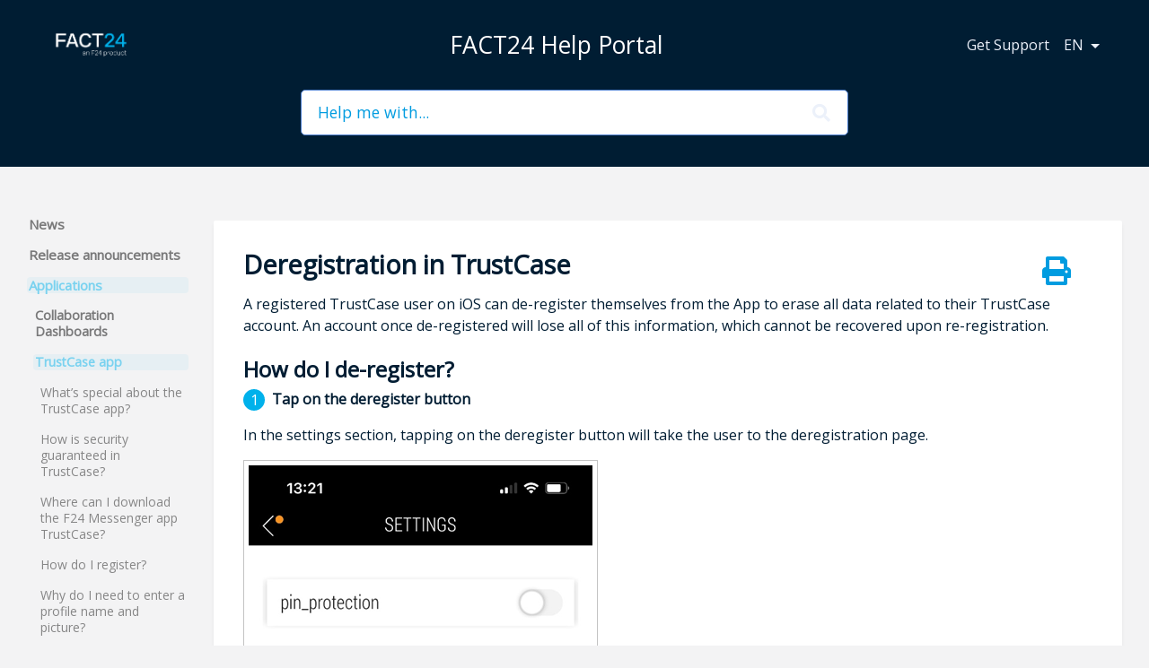

--- FILE ---
content_type: text/html; charset=utf-8
request_url: https://help.fact24.com/l/en/trust-case-app/deregistration-in-trust-case
body_size: 24816
content:
<!DOCTYPE html>

<html lang="en">
  <head>

        <title>Deregistration in TrustCase - FACT24 Help Portal</title>
    

      <meta name="description" content="A registered TrustCase user on iOS can de-register themselves from the App to erase all data related to their TrustCase account. An account once de-registered will lose all of this information, which…">

    <meta name="viewport" content="width=device-width, initial-scale=1">

      <link rel="shortcut icon" href="https://files.helpdocs.io/pq1vsi7atl/favico.png">

        <meta property="og:type" content="article">
        <meta property="twitter:card" content="summary_large_image">
        <meta property="og:image" content="https://files.helpdocs.io/pq1vsi7atl/logo.png?t=1657695608478">
        <meta property="twitter:image:src" content="https://files.helpdocs.io/pq1vsi7atl/logo.png?t=1657695608478">
        <meta property="og:url" content="https://help.fact24.com/l/en/trust-case-app/deregistration-in-trust-case">
        <meta property="twitter:site" content="https://help.fact24.com/l/de">
        <meta property="article:published_time" content="2023-08-04T12:46:58Z">
        <meta property="article:modified_time" content="2023-10-23T14:38:30Z">
        <meta property="og:site_name" content="FACT24 Help Portal">
    

      <script type="application/ld+json">{"@context":"http://schema.org","@type":"TechArticle","articleBody":"A registered TrustCase user on iOS can de-register themselves from the App to erase all data related to their TrustCase account. An account once de-registered will lose all of this information, which cannot be recovered upon re-registration. How do I de-register?. Tap on the deregister button. In the settings section, tapping on the deregister button will take the user to the deregistration page. Enter the confirmation code. Upon tapping the deregister button, you are taken to a deregistration confirmation page where you are able to enter the two-digit on-screen confirmation code to proceed with deregistration. The page comes with a warning message that this action once done is irreversible. Confirm De-registration. Upon entering the two-digit code, you will receive a confirmation prompt message once again warning you that all data associated with this TrustCase account including messages will be lost and cannot be retrieved. Tap the delete user button to complete the de-registration process.","articleSection":"TrustCase App","author":null,"dateCreated":"2023-08-04T12:46:58Z","dateModified":"2023-10-23T14:38:30Z","datePublished":"2023-08-04T12:46:58Z","headline":"","image":"https://files.helpdocs.io/5ecshvdgm0/articles/x73dxfxoc3/1691150847777/image.png","mainEntityOfPage":"https://help.fact24.com/l/en/trust-case-app/deregistration-in-trust-case","publisher":{"@type":"Organization","logo":"https://files.helpdocs.io/pq1vsi7atl/logo.png?t=1657695608478","name":"fact-24"},"thumbnailUrl":"https://files.helpdocs.io/5ecshvdgm0/articles/x73dxfxoc3/1691150847777/image.png","url":"https://help.fact24.com/l/en/trust-case-app/deregistration-in-trust-case","version":3,"wordCount":154}</script>

      <link rel="canonical" href="https://help.fact24.com/l/en/trust-case-app/deregistration-in-trust-case">


          



















                    



















          




                  <link rel="alternate" href="https://help.fact24.com/l/de/trust-case-secure-messenger/deregistrierung-in-trust-case" hreflang="de" />
              
          




          





































          





















          
      
          



















                    



















          




                  <link rel="alternate" href="https://help.fact24.com/l/en/trust-case-app/deregistration-in-trust-case" hreflang="en" />
              
          




          





































          





















          
      
          



















                    



















          




                  <link rel="alternate" href="https://help.fact24.com/l/es/la-aplicacion-trust-case/baja-en-el-registro-de-trust-case" hreflang="es" />
              
          




          





































          





















          
      
          



















                    



















          




                  <link rel="alternate" href="https://help.fact24.com/l/fr/lapplication-trust-case/d-sinscription-dans-trust-case" hreflang="fr" />
              
          




          





































          





















          
      

    

    <link rel="stylesheet" href="https://cdn.helpdocs.io/css/highlightjs-github-gist.min.css?v=1765798018">

    


    

        <!-- [Begin] HelpDocs Required Additions -->
<script src="https://cdn.helpdocs.io/js/jquery.min.js?v=1565690126"></script>
<script src="https://cdn.helpdocs.io/js/tether.min.js?v=1565690126"></script>
<script src="https://cdn.helpdocs.io/js/bootstrap.min.js?v=1565690126"></script>
<!--script defer src="https://use.fontawesome.com/releases/v5.12.1/js/all.js"></script-->
<!--script defer src="https://use.fontawesome.com/releases/v5.12.1/js/v4-shims.js"></script-->
<link rel="stylesheet" href="https://cdn.helpdocs.io/css/bootstrap.min.css?v=1565690126">
<link rel="stylesheet" href="https://cdn.helpdocs.io/css/font-awesome.min.css?v=1565690126">
<link rel="stylesheet" href="https://use.fontawesome.com/releases/v5.12.1/css/all.css">
<link rel="stylesheet" href="https://use.fontawesome.com/releases/v5.12.1/css/v4-shims.css">
<link rel="stylesheet" href="https://cdn.helpdocs.io/css/tether.min.css?v=1565690126">
<link rel="stylesheet" href="https://cdn.helpdocs.io/css/glyphicons.css?v=1565690126">

<script>
function style_word(text_id, css_style) {
  var html = $('#' + text_id).html();
  if (!html) return;
  var words = ["NEW:","NUEVO:","NEU:","NOUVEAU:","NEW :","NUEVO :","NEU :","NOUVEAU :","NEW&nbsp;:","NUEVO&nbsp;:","NEU&nbsp;:","NOUVEAU&nbsp;:"];
  var reg = new RegExp(':');
  for (i = 0; i < words.length; i++) {
    var word = words[i];
    var newWord= word.replace(reg, '');
    var re = new RegExp(word, "gi");
    html = html.replace(re, "<span class='" + css_style + "'>" + newWord + "</span>");
  }
  $('#' + text_id).html(html);
}
$(document).ready(function() {
  	style_word('content','new');
});

function formatDate(id,theDate) {
  var _date = new Date(theDate);
  var d = _date.getDate();
  var m = (_date.getMonth()) + 1;
  var y = _date.getFullYear();
  var h = _date.getHours();
  var mn = _date.getMinutes();
  var s = _date.getSeconds();
  $("#" + id).html(d + "." + m + "." + y ); // + "," + h + ":" + mn
}

;(function() {
  function qsparse(search) {
    if (search === '') return {}
    var o = {}
    var p = search.indexOf('?')
    var a = search.substr(p + 1).split('&')
    for (var i = 0; i < a.length; i += 1) {
      var kv = a[i].split('=', 2)
      if (kv.length === 1) {
        o[kv[0]] = ''
      } else {
        o[kv[0]] = decodeURIComponent(kv[1].replace(/\+/g, ' '))
      }
    }
    return o
  }
  function redirect (qs) {
    if (typeof qs.forward === 'string') {
      var redirectUri = 'https://api.fact24.com/services/helpportal/web'
      redirectUri += '?forward=' + (qs.forward || '/')
      window.location.href = redirectUri
    }
  }

  var qs = qsparse(window.location.search)

  /* prev:
  **
  **   if (window.location.pathname.indexOf('/login') === 0 && !qs.bypass) {
  **
  ** changed by HelpDocs team in response to support request
  **/
  if (window.location.pathname === '/login' && !qs.bypass) {
    redirect(qs)
  } else {
    window.addEventListener('DOMContentLoaded', () => {
      var is404 = document.getElementById('fourohfour')
      var login = document.querySelectorAll('button.extraButton')[1]
      if (is404 && login && login.parentElement.href) {
        var qs = qsparse(login.parentElement.href);
        redirect(qs)
      }
    })
  }
})()
</script>
<!-- [End] HelpDocs Required Additions -->
    


        <style>
          /*@import url('https://fonts.googleapis.com/css?family=Roboto&display=swap');*/
@import url('https://fonts.googleapis.com/css?family=Open+Sans');

body {
	-webkit-print-color-adjust: exact !important;
}

body,
html {
    /*font-family: "Roboto", "Helvetica Neue", Arial, sans-serif;*/
  	font-family: "Open Sans";
  	font-size: 16px;
    background-color: #f3f3f4;
    text-rendering: optimizeLegibility;
    text-rendering: geometricPrecision;
    font-smooth: always;
    font-smoothing: antialiased;
    -moz-font-smoothing: antialiased;
    -webkit-font-smoothing: antialiased;
    -webkit-font-smoothing: subpixel-antialiased;
  	color: #011D33;
}
a.card-link {
    text-decoration: none;
}
a.card-link:hover {
    text-decoration: none
}
.hvr-card {
    background-color: #ffffff;
    border: 0px;
    border-radius: 4px;
    transform: perspective(1px) translateZ(0);
  	box-shadow: 0 4px 4px rgba(0,0,0,.05);
    transition-duration: .3s;
    transition-property: box-shadow, border-color, background-color;
}

#sidebar {
    -ms-grid-column: 1;
    grid-column: 1;
    -ms-grid-row: 2;
    grid-row: 2;
    border-radius: 0 4px 4px 0;
    min-width: 180px;
    opacity: .5;
    transition: opacity .1s ease;
}

#sidebar:hover {
  	opacity: 1;
}

#sidebar .sidebar-category p::before,
#sidebar .sidebar-category.collapsed p::before {
  	content: ' ';
  	float: left;
  	padding-right: 7px;
}

#sidebar .sidebar-category p.expanded::before {
  	content: ' ';
}

#sidebar a {
  	font-size: 15px;
  	font-weight: lighter;
  	line-height: 18px;
  	color: #191919;
  	text-decoration : none;
}

#sidebar a:hover {
  	text-decoration: none
}

#sidebar a.current {
  color: #00b1eb;
}

#sidebar a.sidebar-category {
  color: #000000;
  font-weight: bold;
}

#sidebar a.sidebar-article p, a.sidebar-category p {
    font-size: 14px;
    padding: .0em .1em;
    border-radius: 4px;
}

#sidebar a.sidebar-article.current p {
    background-color: rgba(0, 177, 235, .10);
}

#sidebar a.sidebar-category p.expanded {
  	color: #00b1eb;
    background-color: rgba(0, 177, 235, .10);
}

#category-meta {
  margin-top: 30px;
  margin-bottom: 0px;
}

#category-meta .category-title {
  padding: 30px 0px 20px 0px;
  margin: 4px;
  color: #333333;
  font-size: 35px;
  font-weight: 200;
  line-height: 1.2;
}

#categories .card-block {
  min-height: 350px;
  display: flex;
  flex-direction: column;
}

#categories .card-block header {
  /*flex-grow: 1;*/
}

/* START New Style - Olivier */
.helpDocs-title {
  margin: 0 auto;
  color: #ffffff;
  font-size: 20pt;
}
.helpDocs-title-blue {
    color: #00b1eb;
}
.box {
  display: -webkit-flex;
  display: -ms-flexbox;
  display: flex;
  overflow: hidden;
  justify-content: center;
}
.box .column {
  flex: 1;
}
img.card-icon {
  display: block;
  margin: auto;
  max-width: 500px;
}
.new {
    background: #ff7e00;
    color: #ffffff;
    padding: 0px 2px;
}

.article-list {
  display: flex;
  flex-wrap: wrap;
}

.article-item {
  flex: 1 0 auto;
}

.article-card-title {
	color: #03c5ff;
  	font-size: 18px;
  	display: block;
  	padding-bottom: 10px;
}

.article-description {
	font-size: 14px;
}

.article-card {
    border-radius: 4px;
    padding: 25px;
    background-color: #fff;
	transform: perspective(1px) translateZ(0);
    box-shadow: 0 4px 4px rgba(0,0,0,.05);
    transition-duration: .3s;
    transition-property: box-shadow, border-color, background-color;
    cursor: pointer;
    word-break: break-word;
  min-height: 250px;
}

.authorship {
    font-weight: 400;
    border-top: 1px solid #eaeaea;
    -ms-flex-item-align: end;
    -ms-grid-row-align: end;
    -ms-flex-item-align: end;
  display: flex;
    align-self: end;
    color: #616161;
    margin: 0 -.9em;
    padding: .5em 1em 0 1em;
}
/* END New Style */

#subcategory .card-block {
  height: 120px;
  display: flex;
  justify-content: center;
  flex-direction: column;
}

#articles .card-block {
    display: flex;
    align-items: center;
    text-align: center;
}

#articles {
  list-style: none;
  padding: 0;
  margin: 0;
}

#articles a.article-title {
  display: block;
  color: #333333;
  font-weight: lighter;
  font-size: 18px;
  text-decoration: none;
  padding: 35px 20px 0px 0px;
  line-height: 20px;
}

#articles span.article-date {
  display: block;
  font-size: 11px;
  color: #9e9d9d;
  line-height: 20px;
  font-style: italic;
  /*border-bottom: 1px solid #eaeaea;*/
}

#article img {
  border: 1px solid #c3c3c3;
  padding: 5px;
}
#article p{min-height:1em !important;}

#article .print-page {
  padding: 5px;
  text-align: right;
}

#article .print-page button {
  color: #009ce0;
  border: 1px solid #009ce0;
  padding: 7px 24px;
  text-transform: uppercase;
  background: #fff;
  box-shadow: 0;
}

#article .print-page-icon button {
  color: #009ce0;
  border: 0px;
  padding: 7px 24px;
  text-transform: uppercase;
  background: #fff;
  box-shadow: 0;
}

/*
.hidden-sm-down col-md-3 col-xl-2 left-col {
  padding-top: 25px;
  }
*/
#sidebar {
  padding-top: 25px;
  }
.hvr-card:hover,
.hvr-card:focus,
.hvr-card:active {
    background-color: #ffffff;
    -ms-box-shadow: 0 5px 5px -5px rgba(0, 0, 0, 0.35);
    box-shadow: 0 5px 5px -5px rgba(0, 0, 0, 0.35)
}
.hvr-card i.card-icon {
    color: #bcc0c8;
    text-align: center;
    display: block;
    margin: .5em 0
}
.hvr-card h3.card-title {
    font-size: 1em;
    font-weight: 3000;
  	color: #03c5ff;
}

.hvr-card p.card-description {
    color: #707378;
    font-size: .85em;
    margin-bottom: 0
}
.hvr-card p.card-meta {
    margin-top: .5em;
    margin-bottom: 0;
    color: #4b4c50;
}
.hvr-card p.card-meta .text-muted {
    font-size: .75em
}
.hvr-card p.card-meta img {
    max-height: 1.5em;
    max-width: 1.5em;
    display: inline;
    margin-right: .5em
}
@media only screen and (min-width: 481px) {
    .flex-row.row {
        display: -webkit-box;
        display: -ms-flexbox;
        display: flex;
        -ms-flex-wrap: wrap;
        flex-wrap: wrap;
    }
    .flex-row.row > [class*='col-'] {
        display: -webkit-box;
        display: -ms-flexbox;
        display: flex;
        -moz-flex-direction: column;
        -o-flex-direction: column;
        -ms-flex-direction: column;
        -webkit-box-orient: vertical;
        -webkit-box-direction: normal;
        flex-direction: column
    }
    .flex-row.row:after,
    .flex-row.row:before {
        display: -webkit-box;
        display: -ms-flexbox;
        display: flex
    }
}
#content {
    max-width: 100%;
    display: block;
    margin: 0 auto
}
nav {
    border-radius: 0 !important;
    height: 100px !important;
    padding: 0 40px !important;
    background-color: transparent !important;
    font-size: 1em;
    z-index: 1000;
    display: -webkit-box;
    display: -ms-flexbox;
    display: flex;
    display: -webkit-flex;
    position: relative;
    -moz-flex-direction: row;
    -o-flex-direction: row;
    -ms-flex-direction: row;
    -webkit-box-orient: horizontal;
    -webkit-box-direction: normal;
    flex-direction: row;
    -moz-align-items: center;
    -o-align-items: center;
    -ms-align-items: center;
    -webkit-box-align: center;
    -ms-flex-align: center;
    align-items: center;
    font-weight: 300 !important;
}
nav a {
    color: #ecf1fa !important;
    font-weight: normal;
    font-weight: 300 !important
}
nav .spacer {
    -moz-flex: 1 1 auto;
    -o-flex: 1 1 auto;
    -ms-flex: 1 1 auto;
    -webkit-box-flex: 1;
    flex: 1 1 auto
}
nav .nav-items {
    display: -webkit-box;
    display: -ms-flexbox;
    display: flex;
    -moz-flex-direction: row;
    -o-flex-direction: row;
    -ms-flex-direction: row;
    -webkit-box-orient: horizontal;
    -webkit-box-direction: normal;
    flex-direction: row;
    -moz-align-items: center;
    -o-align-items: center;
    -ms-align-items: center;
    -webkit-box-align: center;
    -ms-flex-align: center;
    align-items: center;
}
nav .nav-items a.btn-contact {
    color: #ecf1fa !important;
    background-color: #00b1eb;
    border-style: none
}
@media (max-width: 767px) {
    nav .nav-items li {
        display: none
    }
}
nav .nav-items li.language-picker,
nav .nav-items li:last-of-type {
    display: -webkit-box;
    display: -ms-flexbox;
    display: flex
}
nav .navbar-brand {
    font-size: 1.2em;
    color: #ecf1fa !important;
    font-weight: normal;
    font-weight: 300 !important;
}
nav .navbar-brand b {
    color: #ecf1fa !important;
}
@media (max-width: 767px) {
    nav .navbar-brand b {
        display: none
    }
}
nav .navbar-brand img.logo {
    height: 40px !important;
    /*margin-right: 35px*/
}
#header {
    margin-top: -100px;
    padding-top: 100px;
    background-color: #001d33;
}
#header #top-articles-container {
    padding-bottom: 1em;
}
#header #top-articles-container p {
    color: #ecf1fa;
}
#header #top-articles-container p.top-articles-label {
    text-transform: uppercase;
    font-weight: bold;
    font-size: .8em;
    margin-bottom: 0
}
#header #top-articles-container span.top-article a {
    color: #ecf1fa
}
#header .input-group {
    margin: 0 auto 2em auto
}
#header input {
    border-radius: 5px 0 0 5px !important;
    border-width: 1px !important;
    font-weight: 300;
    background-color: #ffffff !important;
}
#header input::-webkit-input-placeholder {
    color: #009ce0
}
#header input::placeholder {
    color: #009ce0
}
#header input:-moz-placeholder {
    color: #009ce0
}
#header input::-moz-placeholder {
    color: #009ce0
}
#header input:-ms-input-placeholder {
    color: #ff7e00
}
#header input:focus {
    outline-style: none !important
}
#header .btn.btn-secondary {
    border-radius: 0 5px 5px 0;
    font-weight: 300;
    background-color: #5080ce;
    color: #ffffff
}
#header input,
#header .btn.btn-secondary {
    border: 1px solid #4c7dcd
}
#header #search-container span {
    float: right;
    margin-right: 1em;
    margin-top: -3.5em;
    font-size: 1.25em;
    position: relative;
    z-index: 2;
    color: #ecf1fa
}
#header #search-container input {
    border-radius: 5px !important;
    width: 100% !important;
    padding: .65em 1em !important;
    font-size: 1.1em !important;
    display: block !important;
    margin-bottom: 2em
}
@media (min-width: 70em) {
    #header #search-container.search-responsive #instant-search {
        position: absolute;
        top: -4.5em !important;
        width: 100% !important;
        padding: 0 6em;
        z-index: 1048 !important
    }
    #header #search-container.search-responsive span {
        margin-right: 4em;
        margin-top: -2.8em;
        z-index: 1049 !important
    }
}
#header #searchresults {
    display: none;
    background-color: #fbfcfe;
    margin-top: 1em !important;
    padding-top: 1em !important;
}
#header #searchresults a {
    color: #000000
}

#header #searchresults h3 {
    font-size: 1.2em !important;
    font-weight: bold !important
}
#header-text {
    color: #ecf1fa;
}

#header-text p.lead {
    font-weight: 300;
    font-size: 1em
}
#header-text:last-child {
    margin-bottom: 1em
}
#header-text .meta img {
    max-height: 1.75em !important;
    max-width: 1.75em !important;
    margin-right: .5em;
    display: inline !important
}
.modal-content {
    border-radius: 2px;
    background-color: #fbfcfe;
    color: #4b4c50;
}
.modal-content ul.ticket-deflection-results {
    list-style: none;
    margin: auto 3em;
    padding: 0;
}
.modal-content ul.ticket-deflection-results li.ticket-deflection-result a {
    color: #4b4c50;
    text-transform: uppercase;
    font-size: .8em;
    font-weight: bold;
}
.modal-content ul.ticket-deflection-results li.ticket-deflection-result a:after {
    content: '\f054';
    font-family: 'FontAwesome';
    float: right
}
.modal-title {
    font-weight: normal
}
button#contact-form-submit {
    background-color: #0275d8;
    border-color: #5080ce;
    color: #ecf1fa
}
.statuspage .color-dot {
    border-radius: 50%;
    display: inline-block;
    width: 10px;
    height: 10px;
    margin-right: 5px;
}
.statuspage .color-dot.critical {
    background-color: #ea666d
}
.statuspage .color-dot.major {
    background-color: #e67e22
}
.statuspage .color-dot.minor {
    background-color: #f1c40f
}
.statuspage .color-dot.none {
    background-color: #7bc84c
}

#article .note-callout {
    display: block;
    color: #4b4c50;
    background-color: rgba(255, 197, 0, 0.25);
    border: 0 solid rgba(242, 187, 0, 0.25);
    border-left-width: 5px;
    border-radius: 2px;
    padding: 1em;
    margin: 1em 0;
    padding-left: 2.75em;
    text-indent: -2.75em;
}
#article .note-callout::before {
    margin-left: 1em;
    margin-right: .75em;
    font-family: FontAwesome
}
#article .note-callout a {
    color: #b38a00;
    font-weight: bold;
    text-decoration: none;
}
#article .note-callout a:hover {
    cursor: pointer
}
#article .note-callout::before {
    content: '\f05a'
}
#article .warning-callout {
    display: block;
    color: #4b4c50;
    background-color: rgba(255, 0, 0, 0.25);
    border: 0 solid rgba(242, 0, 0, 0.25);
    border-left-width: 5px;
    border-radius: 2px;
    padding: 1em;
    margin: 1em 0;
    padding-left: 2.75em;
    text-indent: -2.75em;
}
#article .warning-callout::before {
    margin-left: 1em;
    margin-right: .75em;
    font-family: FontAwesome
}
#article .warning-callout a {
    color: #b30000;
    font-weight: bold;
    text-decoration: none;
}
#article .warning-callout a:hover {
    cursor: pointer
}
#article .warning-callout::before {
    content: '\f071'
}
#article .tip-callout {
    display: block;
    color: #4b4c50;
    background-color: rgba(13, 182, 250, 0.25);
    border: 0 solid rgba(5, 176, 245, 0.25);
    border-left-width: 5px;
    border-radius: 2px;
    padding: 1em;
    margin: 1em 0;
    padding-left: 2.75em;
    text-indent: -2.75em;
}
#article .tip-callout::before {
    margin-left: 1em;
    margin-right: .75em;
    font-family: FontAwesome
}
#article .tip-callout a {
    color: #0482b4;
    font-weight: bold;
    text-decoration: none;
}
#article .tip-callout a:hover {
    cursor: pointer
}
#article .tip-callout::before {
    content: '\f075'
}
#article a,
#article a {
    color: #00b1eb !important;
}
#article a, #article a > span.new {
    color: #ffffff;
}

#article a:hover {
    cursor: pointer
}
#article a.re-button {
    color: #4b4c50;
}
#article a.re-button:hover {
    background-color: #0275d8;
    color: #ecf1fa
}
#article code {
    color: #ea666d;
}
#article code a {
    color: #ea666d
}

.toc-column{
	margin-top: 29px;
  	padding: 0px 10px 0px 0px;
  	font-size: 13px;
  	right: 0px;
}
#toc-sidebar-placeholder {
	position: -webkit-sticky;
	position: sticky;
	top: 20px;
}
#toc-sidebar-placeholder ul {
  	list-style: none;
  	padding-left: 0px;
}
#toc-sidebar-placeholder ul ul {
  	list-style: none;
  	padding-left: 10px;
}
#toc-sidebar-placeholder::before {
    content: 'Table of Contents';
    font-size: 1.2em;
    line-height: 2em;
    font-weight: bold
}
#toc-sidebar-placeholder li::before {
    display: block;
    position: relative;
    max-width: 0;
    max-height: 0;
    left: -30px;
    top: 0;
    color: #89aadc;
}
#toc-sidebar-placeholder a {
	color: #00b1eb !important;
}

#article #toc {
    /*border-radius: 2px !important;
    border: 1px solid #bcc0c8 !important;
    padding: 20px !important;*/
    background-color: #fcfdfe !important;
    margin-bottom: 1em !important;
  	font-size: 13px;
}
#article #toc ul {
    list-style: none !important;
  	padding-left: 0px;
}
#article #toc ul ul{
  	list-style: none;
  	padding-left: 12px;
}
#article #toc li::before {
    display: block;
    position: relative;
    max-width: 0;
    max-height: 0;
    left: -30px;
    top: 0;
    color: #89aadc;
}
#article #toc::before {
    content: 'Table of Contents';
    font-size: 1.2em;
    line-height: 2em;
    font-weight: bold
}

@media (min-width: 1200px) {
    #article #toc {
        /*position: fixed !important;
        width: 300px !important;*/
      	display: none;
        top: 200px !important;
        left: 30px !important;
        max-height: 500px !important;
        overflow-y: scroll !important
    }
    #article .card.responsive-toc {
        margin-left: 150px !important;
        margin-right: -150px !important
    }
}

#article blockquote {
    padding-left: 2em;
    border-left: 5px solid #444;
    font-style: italic
}
#article figcaption {
    margin: 4px 0;
    font-style: italic;
    color: #bcc0c8
}
#article ol {
    counter-reset: li;
    /* Initiate a counter */

    margin-left: 0;
    /* Remove the default left margin */

    padding-left: 0;
    /* Remove the default left padding */
}
#article ol > li {
    position: relative;
    /* Create a positioning context */

    margin: 0 0 6px 2em;
    /* Give each list item a left margin to make room for the numbers */

    padding: 0px 0px;
    /* Add some spacing around the content */

    list-style: none;
    /* Disable the normal item numbering */
}
#article ol > li:before {
    content: counter(li);
    /* Use the counter as content */

    counter-increment: li;
    /* Increment the counter by 1 */
    /* Position and style the number */

    position: absolute;
    top: -0.3em;
    left: -2em;
    box-sizing: border-box;
    width: 1.5em;
    height: 1.5em;
    /* Some space between the number and the content in browsers that support
	   generated content but not positioning it (Camino 2 is one example) */

    margin-right: 0.2em;
    margin-top: 0.4em;
    border-style: none;
    border-radius: 50%;
    line-height: 1.5em;
    color: #ffffff;
    /* <Customizable> */

    background-color: #00b1eb;
    /* <Customizable> */

    text-align: center;
}
#article ol ol > li:before {
    content: counter(li, lower-alpha);
}
#article ol ol ol > li:before {
    content: counter(li, lower-roman);
}
#article li ol,
#article li ul {
    margin-top: 6px;
}
#article ol ol li:last-child {
    margin-bottom: 0;
}
#article h1,
#article h2,
#article h3,
#article h4 {
    margin-top: 1em
}
.card-title {
    margin-top: inherit !important
}
#article table {
    border-collapse: collapse;
    max-width: 100%;
    width: 100%;
    empty-cells: show;
    tfoot: td;
}
#article table caption {
    text-transform: uppercase;
    padding: 0;
    color: rgba(0, 0, 0, 0.5);
    font-size: 11px
}
#article table td,
#article table th {
    border: 1px solid #c8ccd4;
    padding: 16px 16px 15px
}
#article table tfoot th {
    color: rgba(0, 0, 0, 0.5)
}
p#breadcrumbs {
    margin-top: 15px;
    font-size: 1em;
    color: #bcc0c8;
}
p#breadcrumbs a {
    color: #bcc0c8;
    font-weight: bold
}
p#breadcrumbs i.fa {
    color: #bcc0c8;
    margin: 0 .3em 0 .15em
}
#login h1 {
    margin-top: 4em;
    margin-bottom: 1em;
    text-align: center;
}
#login h1 .brand {
    font-weight: 300;
    margin-right: .2em
}
#team-login h1 {
    margin-top: 4em;
    margin-bottom: 1em;
    text-align: center;
}
#team-login h1 .brand {
    font-weight: 300;
    margin-right: .2em
}
#team-login p.lead {
    text-align: center
}
#home #categories {
    margin: 3em auto;
    margin-bottom: 0;
}
#home #categories a.card-link {
    text-decoration: none;
    display: block;
    margin-left: 0 !important
}
#home #categories .card {
    margin-bottom: 1.5em !important;
    padding: 0;
}
#home #categories .card i.fa {
    margin-top: .25em
}
#home #categories .card p.card-text:last-of-type {
    margin-bottom: .25em
}
#home #categories #category h3.card-title {
    font-size: 24px;
    margin-bottom: 50px;
  	color: #03c5ff;
  height: 50px;
}
#home #categories #category p.card-text {
    color: #4b4c50;
    font-size: .9em;
}
#home #categories #category .text-muted {
    font-size: .75em
}
#home #categories p.card-text img {
    max-height: 1.75em;
    max-width: 1.75em;
    display: inline;
    margin-right: -.5em;
    border: 2px solid #fff;
}
#home #categories p.card-text img:last-of-type {
    margin-right: .5em
}

#categories .article-list ul li:nth-of-type(1n+4) {
  display: none;
}

#categories .article-list ul {
  list-style: none;
  padding: 0;
  margin: 0;
}

#categories .article-list ul li {
  margin-bottom: 12px;
  line-height: 18px;
}

#categories .article-list ul li a {
  color: #333333;
  opacity: 0.7;
  transition: all;
  transition-duration: 0.1s;
  font-size: 14px;
}

#categories .article-list ul li a:hover {
  opacity: 1;
  color: #00b1eb;
  text-decoration: none;
}

#categories a.more {
  font-size: 0.7em;
  font-weight: bold;
  text-transform: uppercase;
  float: right;
  position: absolute;
  bottom: 0px;
  right: 0px;
  margin: 2px 20px;
  padding: 5px;
}

#categories a.more:hover {
    text-decoration: none;
    background: #00b1eb;
    color: #ffffff;
}


@media (min-width: 60em) {
    #category {
        padding-left: 5em;
        padding-right: 5em
    }
}

#category p.meta {
    margin-top: -1em;
    margin-bottom: 2em
}
#category i.fa {
    color: #4b4c50
}
#category #articles a.card-link {
    text-decoration: none;
    display: block;
    margin-left: 0 !important
}
#category h3.card-title,
#articles h3.card-title {
    color: #333333;
    font-size: 24px;
}
#category #articles p.card-text {
    color: #4b4c50
}
#category #articles .text-muted {
    font-size: .75em
}
#category #articles img {
    max-height: 1.5em;
    max-width: 1.5em;
    display: inline;
    margin-right: .5em
}
#subcategories {
    margin-top: 50px;
}
#subcategories a.card-link {
    text-decoration: none;
    display: block;
    margin-left: 0 !important
}
#subcategories .card {
    margin-bottom: 1.5em !important;
    padding: 0;
}
#subcategories .card i.fa {
    margin-top: .25em
}
#subcategories .card p.card-text:last-of-type {
    margin-bottom: .25em
}
#subcategories #subcategory h3.card-title {
    color: #0275d8;
    font-size: 1.1em;
}
h1.card-title {
    font-size: 1.8rem;
  	color: #001d33;
  font-weight: bold;
}
#subcategories #subcategory p.card-text {
    color: #4b4c50;
    font-size: .9em;
}
#subcategories #subcategory .text-muted {
    font-size: .75em
}
#subcategories p.card-text img {
    max-height: 1.75em;
    max-width: 1.75em;
    display: inline;
    margin-right: -.5em;
    border: 2px solid #fff;
}
#subcategories p.card-text img:last-of-type {
    margin-right: .5em
}
#article .card {
    border-radius: 2px;
    background-color: #ffffff;
  	border: 0px;
  	margin-top: 29px;
  	box-shadow: 0 4px 4px rgba(0,0,0,.05);
    /*border: 1px solid #bcc0c8 !important*/
}
#article #body p > a {
    color: #4b4c50;
    font-weight: bold
}
#article #body li > a {
    color: #4b4c50;
    font-weight: bold
}
#article #body .card {
    padding: .8em;
}
@media (min-width: 48em) {
    #article #body .card {
        /*padding: 1em 5em*/
    }
}
#article #body .card img {
    max-width: 100%;
    height: auto !important
}
#article #body p.meta {
    margin-bottom: 1.5em;
    font-size: .75em;
}
#article #body p.meta img {
    max-height: 1.75em !important;
    max-width: 1.75em !important;
    margin-right: .5em;
    display: inline !important
}
#article #feedback h3 {
    text-align: center;
    font-size: .95em;
    font-weight: bold;
    color: #001d33
}
#article #feedback .btn-group {
    width: 100%;
    display: flex;
    justify-content: center;
}

#article #feedback .btn-group .btn i {
    opacity: 0.5;
    color: #ffffff;
    padding: 5px;
    width: 45px;
    font-size: 22px;
    transition-duration: 0.3s;
}
#article #feedback .btn-group .btn:hover,
#article #feedback .btn-group .btn:focus,
#article #feedback .btn-group .btn:active {
    opacity: 1.0;
}
#article pre {
    border: 1px solid #bcc0c8;
    border-left-width: 5px;
    border-radius: 2px;
    background-color: #fbfcfe;
    padding-left: 1em
}
#article #feedback .btn-group .btn {
  opacity: 0.6;
  transition-duration: .6s;
}
/*#article #feedback .btn-group .feedback-negative{
    color: #ff3600;
}
#article #feedback .btn-group .feedback-neutral{
    color: #ffc600;
}
#article #feedback .btn-group .feedback-positive{
    color: #24c05f;
}*/
#article #feedback .thanks,
#article #feedback .thanks i {
    text-align: center;
    text-transform: uppercase;
    font-weight: bold;
    color: #bcc0c8;
    display: block
}
#related h3 {
    text-transform: uppercase;
    text-align: center;
    font-size: .75em;
    color: #bcc0c8
}
#related ul {
    padding-left: 0
}
#related li {
    padding-left: 0;
    list-style: none;
    text-align: center;
    line-height: 1.25em;
    margin-top: .75em
}
#related a {
    color: #4b4c50
}
#searchresults #articles {
    margin-top: 15px;
}
#searchresults #articles a.card-link {
    text-decoration: none;
    display: block;
    margin-left: 0 !important
}
#searchresults #articles h3.card-title {
    color: #0275d8;
    font-size: 1.2em
}
#searchresults #articles p.card-text {
    color: #4b4c50
}
#searchresults #articles p.text-muted {
    font-size: .75em
}

footer {
  display: flex;
  flex-direction: column;
  justify-content: center;
  align-items: center;
  margin-top: 100px;
}

footer ul {
  padding: 0;
  margin: 0;
  list-style: none;
  display: flex;
  justify-content: center;
  width: 500px;
}

footer ul.socialmedia {
  border-top: 1px solid rgba(0, 177, 235, 0.5);
  padding-top: 30px;
  padding-bottom: 15px;
}

footer ul li {
  padding-right: 7px;
  padding-left: 7px;
}

footer ul li svg {
  fill: #00b1eb;
}

footer ul li a {
  color: #001d33;
}

div#content > div:last-child {
  visibility: hidden;
}

.logoPrint {
  visibility: hidden;
}
#tocPrint {
  visibility: hidden;
  height: 0px;
}

details {
  position: relative;
    background: #f3f3f4;
    margin-top: .5em;
    padding: 1em 1.5em 1.25em;
    line-height: 1.5em;
    border-radius: 3px;
}

summary {
	color: #39b1eb;
}
/* ----- */
/* PRINT */
/* ----- */

/*@import url('https://fonts.googleapis.com/css?family=Roboto&display=swap');*/
@import url('https://fonts.googleapis.com/css?family=Open+Sans');

@media print {

  #article .print-page-icon button {
      display: none;
  }

  #content, #page {
      width: 100%;
      margin: 0;
      padding: 0;
      float: none;
  }

  div#content > div:last-child,
  .left-col  {
    display: none;
  }

  .col-xs-12, .col-md-9, .col-xl-10 {
      position: relative;
      min-height: 1px;
      padding-top: 0px;
      padding-right: 15px;
      padding-left: 15px;
      margin-top: 0px;
      min-width: 100%;
      flex: none;
  }

  #article #body .card {
      top: 0px;
      margin: 0px;
      padding: 0px;
  }

  #article .note-callout {
     font-style: italic;
     color: rgb(88, 68, 3);
  }
  #article .warning-callout {
      font-style: italic;
      color: rgb(122, 3, 3);
  }
  #article .tip-callout {
      font-style: italic;
      color:rgb(2, 77, 107);
  }
  #article #toc, .toc-column {
      display: none !important;
  }
  #tocPrint {
  	visibility: visible;
    display: block;
    height: auto!important;
	}
	#tocPrint::before {
    content: 'Table of Contents';
    font-size: 1.2em;
    line-height: 2em;
    font-weight: bold
	}
  #tocPrint a {
	color: #00b1eb !important;
    text-decoration: none;
	}
  @page {
    margin: 2cm 0.5cm 1cm 0.5cm;
    padding: 0px;
   }
  body {
    /*font: 13pt "Roboto", "Helvetica Neue", Arial, sans-serif;*/
    font-family: "Open Sans";
    font-size: 12px;
    line-height: 1.3;
    background: #fff !important;
    color: #000;
    margin: 0px;
    padding: 0px;
  }
  h1 {
    font-size: 22px;
  }
  h2, h3, h4 {
    font-size: 14px;
    margin-top: 25px;
  }

  a {
    page-break-inside:avoid
  }
  blockquote {
    page-break-inside: avoid;
  }
  h1, h2, h3, h4, h5, h6 {
    page-break-after:avoid;
    page-break-inside:avoid
  }
  img {
    page-break-inside:avoid;
    page-break-after:avoid;
  }
  table, pre {
    page-break-inside:avoid;
  }
  ul, ol, dl  {
    page-break-before:avoid;
  }
  ul {
    padding-left: 0;
  }

  a:link, a:visited, a {
    background: transparent;
    color: #520;
    font-weight: bold;
    text-decoration: underline;
    text-align: left;
  }
  a {
    page-break-inside:avoid
  }
  a[href^=http]:after {
    content:" <" attr(href) "> ";
  }
  a:after > img {
    content: "";
  }
  article a[href^="#"]:after {
    content: "";
  }
  a:not(:local-link):after {
    content:" <" attr(href) "> ";
  }

  #footer a:after {
    content: "";
  }
  .entry iframe, ins {
    display: none;
    width: 0 !important;
    height: 0 !important;
    overflow: hidden !important;
    line-height: 0pt !important;
    white-space: nowrap;
  }
  .embed-youtube, .embed-responsive {
    position: absolute;
    height: 0;
    overflow: hidden;
  }
  #header, #related, #feedback, #breadcrumbs, #disqus_thread, #socialmedia, footer, .hd-admin-bar, hr {
    display: none;
  }

  p, address, li, dt, dd, blockquote {
    font-size: 100%
  }
  code, pre {
    font-family: "Courier New", Courier, mono;
  }
  ul, ol {
    list-style: square;
    margin-left: 18pt;
    margin-bottom: 20pt;
  }
  li {
    line-height: 1.6em;
  }
  .logoPrint {
    visibility: visible;
    display:block;
    height:80px;
    width:100%;
	margin: 0px;
    padding:0px;
    position: relative;
    left: 40px;
  }

}

/* Contact Modal */

/* RESET RULES
–––––––––––––––––––––––––––––––––––––––––––––––––– */
:root {
  --lightgray: #efefef;
  --blue: steelblue;
  --white: #fff;
  --black: rgba(0, 0, 0, 0.8);
  --bounceEasing: cubic-bezier(0.51, 0.92, 0.24, 1.15);
}

a {
  color: inherit;
  text-decoration: none;
}

button {
  cursor: pointer;
  background: transparent;
  border: none;
  outline: none;
  font-size: inherit;
}

.btn-group {
  text-align: center;
}

.open-contact {
  font-weight: bold;
  background: #009ce0;
  color: var(--white);
  padding: 0.75rem 1.75rem;
  margin-bottom: 1rem;
  border-radius: 5px;
}


/* CONTACT
–––––––––––––––––––––––––––––––––––––––––––––––––– */
.contact {
  position: fixed;
  z-index: 100;
  top: 0;
  left: 0;
  right: 0;
  bottom: 0;
  display: flex;
  align-items: center;
  justify-content: center;
  padding: 1rem;
  background: var(--black);
  cursor: pointer;
  visibility: hidden;
  opacity: 0;
  transition: all 0.35s ease-in;
}

.contact.is-visible {
  visibility: visible;
  opacity: 1;
}

.contact-dialog {
  position: relative;
  min-width: 420px;
  max-width: 600px;
  background: var(--white);
  overflow: hidden;
  cursor: default;
}

.contact-dialog > * {
  padding: 1rem;
}

.contact-header,
.contact-footer {
  background: #001d33;
}

.contact-header {
  display: flex;
  align-items: center;
  justify-content: space-between;
  color: #ffffff;
  font-size: 1.5rem;
}

.contact-header .close-contact {
  font-size: 1.5rem;
  justify-content: flex-end;
}

.contact p + p {
  margin-top: 1rem;
}

/* ANIMATIONS
–––––––––––––––––––––––––––––––––––––––––––––––––– */
[data-animation] .contact-dialog {
  opacity: 0;
  transition: all 0.5s var(--bounceEasing);
}

[data-animation].is-visible .contact-dialog {
  opacity: 1;
  transition-delay: 0.2s;
}

[data-animation="slideInOutDown"] .contact-dialog {
  transform: translateY(100%);
}

[data-animation="slideInOutTop"] .contact-dialog {
  transform: translateY(-100%);
}

[data-animation="slideInOutLeft"] .contact-dialog {
  transform: translateX(-100%);
}

[data-animation="slideInOutRight"] .contact-dialog {
  transform: translateX(100%);
}

[data-animation="zoomInOut"] .contact-dialog {
  transform: scale(0.2);
}

[data-animation="rotateInOutDown"] .contact-dialog {
  transform-origin: top left;
  transform: rotate(-1turn);
}

[data-animation="mixInAnimations"].is-visible .contact-dialog {
  animation: mixInAnimations 2s 0.2s linear forwards;
}

[data-animation="slideInOutDown"].is-visible .contact-dialog,
[data-animation="slideInOutTop"].is-visible .contact-dialog,
[data-animation="slideInOutLeft"].is-visible .contact-dialog,
[data-animation="slideInOutRight"].is-visible .contact-dialog,
[data-animation="zoomInOut"].is-visible .contact-dialog,
[data-animation="rotateInOutDown"].is-visible .contact-dialog {
  transform: none;
}

@keyframes mixInAnimations {
  0% {
    transform: translateX(-100%);
  }

  10% {
    transform: translateX(0);
  }

  20% {
    transform: rotate(20deg);
  }

  30% {
    transform: rotate(-20deg);
  }

  40% {
    transform: rotate(15deg);
  }

  50% {
    transform: rotate(-15deg);
  }

  60% {
    transform: rotate(10deg);
  }

  70% {
    transform: rotate(-10deg);
  }

  80% {
    transform: rotate(5deg);
  }

  90% {
    transform: rotate(-5deg);
  }

  100% {
    transform: rotate(0deg);
  }
}

[data-article-id="tiki6cybi2"] #header,
[data-article-id="tiki6cybi2"] #sidebar,
[data-article-id="tiki6cybi2"] #related,
[data-article-id="tiki6cybi2"] #feedback,
[data-article-id="tiki6cybi2"] footer,
[data-article-id="ik7h6sdiau"] #header,
[data-article-id="ik7h6sdiau"] #sidebar,
[data-article-id="ik7h6sdiau"] #related,
[data-article-id="ik7h6sdiau"] #feedback,
[data-article-id="ik7h6sdiau"] footer,
[data-article-id="xqj6djf4or"] #header,
[data-article-id="xqj6djf4or"] #sidebar,
[data-article-id="xqj6djf4or"] #related,
[data-article-id="xqj6djf4or"] #feedback,
[data-article-id="xqj6djf4or"] footer {
    display: none !important;
}
[data-article-id="tiki6cybi2"] .print-page-icon,
[data-article-id="ik7h6sdiau"] .print-page-icon,
[data-article-id="xqj6djf4or"] .print-page-icon{
    visibility: hidden !important;
}
[data-article-id="ik7h6sdiau"] #article .card-block,
[data-article-id="tiki6cybi2"] #article .card-block,
[data-article-id="xqj6djf4or"] #article .card-block{
    word-break: break-word;
}
        </style>
    






    

    <meta property="hd-render" content="hbs">

  </head>

  <body
    data-article-id="p993oo12tx"
    data-category-id="gmgv7kpgsx"
    data-search-term="undefined"
    data-original-search-term="undefined"
    data-search-result-count="undefined"
    data-language-code="en"
    data-default-language-code="de"
    data-account-id="pq1vsi7atl"
    data-enable-generative-search="false"
    data-ai-answer-string="AI Answer"
    data-ai-thinking-string="Thinking..."
    data-ai-sources-string="Sources"
    data-ai-search-failed-string="I couldn&apos;t find an answer for that"
    data-ai-ask-string="Ask AI"
    data-domain="help.fact24.com"
    data-home-path="/"
    data-search-placeholder="What are you looking for?"
    data-see-more-results-string="See more results"
    data-all-categories-string="All categories"
    data-category-title="TrustCase app"
    data-no-articles-found-string="No articles found"
  >

    <div id="main" data-hd-template="customhbs">
      <div id="header">
        <div class="container-fluid">
          <nav class="navbar navbar-light bg-faded">
            <a class="navbar-brand" href="/">
              <span>
                <img class="img-responsive logo" src="https://files.helpdocs.io/pq1vsi7atl/logo.png?t=1657695608478">
              </span>
            </a>
            <div class="spacer visible-md-down hidden-md-up"></div>
            <span class="helpDocs-title hidden-sm-down"><!--FACT<span class="helpDocs-title-blue">24</span>-->
              FACT24 Help Portal</span>
            <div class="nav-items">
              <ul class="nav navbar-nav">
                <li class="nav-item">
                  <a class="nav-link" href="https://fact24.f24.com/en/customer-support/" target=" _blank">
                    Get Support
                  </a>
                </li>
                
                
                <li class="nav-item language-picker">
                  <div class="dropdown show">
                    <a id="lang-dropdown" class="dropdown-toggle nav-link" style="text-transform:uppercase;" href
                      data-toggle="dropdown" aria-haspopup="true" aria-expanded="false">
                      en
                    </a>
                    <div class="dropdown-menu dropdown-menu-right" aria-labelledby="lang-dropdown">
                      <a class="dropdown-item" href="/l/de"
                        style="color: #444 !important">
                        Deutsch
                      </a>
                      <a class="dropdown-item" href="/l/en"
                        style="color: #444 !important">
                        English
                      </a>
                      <a class="dropdown-item" href="/l/es"
                        style="color: #444 !important">
                        Español
                      </a>
                      <a class="dropdown-item" href="/l/fr"
                        style="color: #444 !important">
                        Français
                      </a>
                    </div>
                  </div>
                </li>
                
              </ul>
              <script>
                const openEls = document.querySelectorAll("[data-open]");
                const closeEls = document.querySelectorAll("[data-close]");
                const isVisible = "is-visible";
      
                for (const el of openEls) {
                  el.addEventListener("click", function () {
                    const contactId = this.dataset.open;
                    document.getElementById(contactId).classList.add(isVisible);
                  });
                }
      
                for (const el of closeEls) {
                  el.addEventListener("click", function () {
                    document.location.reload(true);
                    this.parentElement.parentElement.parentElement.classList.remove(isVisible);
                  });
                }
      
                document.addEventListener("click", e => {
                  if (e.target == document.querySelector(".contact.is-visible")) {
                    document.location.reload(true);
                    document.querySelector(".contact.is-visible").classList.remove(isVisible);
                  }
                });
      
                document.addEventListener("keyup", e => {
                  // if we press the ESC
                  if (e.key == "Escape" && document.querySelector(".contact.is-visible")) {
                    document.location.reload(true);
                    document.querySelector(".contact.is-visible").classList.remove(isVisible);
                  }
                });
              </script>
            </div>
          </nav>
        </div>
        <div id="search-container" class="container-fluid">
          <div class="row">
            <div class="col-xs-12 col-md-6 offset-md-3">
              <div id="instant-search">
                <form action="/search" method="GET">
                  <input id="hd-query" name="query" placeholder="Help me with...">
                </form>
              </div>
              <span class="fa fa-search"></span>
            </div>
          </div>
        </div>
        <div id="searchresults" class="container-fluid">
          <div id="articles" class="row">
            <div class="col-xs-12 col-md-10 offset-md-1 col-lg-8 offset-lg-2">
              <div id="hits"></div>
            </div>
          </div>
        </div>
      </div>
      
      
      <div class="container-fluid">
        <div id="content">
          <style>
            #toc::before {
              content: 'Table of Contents' !important;
            }
            #toc-sidebar-placeholder::before {
              content: 'Table of Contents' !important;
            }
          #tocPrint::before {
              content: 'Table of Contents' !important;
            }
          </style>
          <div class="logoPrint"><img style="height:30px;vertical-align:middle;border:0px" width="75" src="[data-uri]"></div>
          <div class="container-fluid">
            <div class="row">
              <div class="hidden-sm-down col-md-3 col-xl-2 left-col">
                <div id="sidebar">
                  <a class="sidebar-category"
                    href="#category-ffkletppm3-items" data-toggle="collapse" aria-expanded="false"
                    aria-controls="category-ffkletppm3-items">
                    <p id="category-ffkletppm3-title"
                      style="margin-left: 0em !important; font-size: 1em !important;"
                      
                      onclick="toggleCategoryIcon(event, 'ffkletppm3')">
                      News
                    </p>
                  </a>
                  <div id="category-ffkletppm3-items"
                    class="collapse"
                    data-toggle="collapse">
                  
                    <a class="sidebar-article"
                      href="/l/en/what-s-new/tips-for-your-fact-24-account-be-prepared" onclick="window.location.href='/l/en/what-s-new/tips-for-your-fact-24-account-be-prepared'">
                      <p
                        style="margin-left: 0.5em !important; font-size: 0.95 !important;">
                        Tips for your FACT24 Account (Be Prepared)
                      </p>
                    </a>
                  </div>
                  
                  <a class="sidebar-category"
                    href="#category-u4ktvxqicl-items" data-toggle="collapse" aria-expanded="false"
                    aria-controls="category-u4ktvxqicl-items">
                    <p id="category-u4ktvxqicl-title"
                      style="margin-left: 0em !important; font-size: 1em !important;"
                      
                      onclick="toggleCategoryIcon(event, 'u4ktvxqicl')">
                      Release announcements
                    </p>
                  </a>
                  <div id="category-u4ktvxqicl-items"
                    class="collapse"
                    data-toggle="collapse">
                  
                    <a class="sidebar-article"
                      href="/l/en/release-announcements/cim-release-25-02" onclick="window.location.href='/l/en/release-announcements/cim-release-25-02'">
                      <p
                        style="margin-left: 0.5em !important; font-size: 0.95 !important;">
                        New functions through FACT24 CIM release V.25.02
                      </p>
                    </a>
                    <a class="sidebar-article"
                      href="/l/en/release-announcements/cim-release-25-01" onclick="window.location.href='/l/en/release-announcements/cim-release-25-01'">
                      <p
                        style="margin-left: 0.5em !important; font-size: 0.95 !important;">
                        New functions through FACT24 CIM release V.25.01
                      </p>
                    </a>
                    <a class="sidebar-article"
                      href="/l/en/release-announcements/cim-release-24-03" onclick="window.location.href='/l/en/release-announcements/cim-release-24-03'">
                      <p
                        style="margin-left: 0.5em !important; font-size: 0.95 !important;">
                        New functions through FACT24 CIM release V.24.03
                      </p>
                    </a>
                    <a class="sidebar-article"
                      href="/l/en/release-announcements/cim-release-v-24-02" onclick="window.location.href='/l/en/release-announcements/cim-release-v-24-02'">
                      <p
                        style="margin-left: 0.5em !important; font-size: 0.95 !important;">
                        New functions through FACT24 CIM release V.24.02
                      </p>
                    </a>
                    <a class="sidebar-article"
                      href="/l/en/release-announcements/new-functions-through-fact-24-cim-release-v-24-01" onclick="window.location.href='/l/en/release-announcements/new-functions-through-fact-24-cim-release-v-24-01'">
                      <p
                        style="margin-left: 0.5em !important; font-size: 0.95 !important;">
                        New functions through FACT24 CIM release V.24.01
                      </p>
                    </a>
                    <a class="sidebar-article"
                      href="/l/en/release-announcements/fact-24-cim-release-v-23-02" onclick="window.location.href='/l/en/release-announcements/fact-24-cim-release-v-23-02'">
                      <p
                        style="margin-left: 0.5em !important; font-size: 0.95 !important;">
                        New functions through FACT24 CIM release V.23.02
                      </p>
                    </a>
                    <a class="sidebar-article"
                      href="/l/en/release-announcements/ens-release-2-30-0-0-caller-id" onclick="window.location.href='/l/en/release-announcements/ens-release-2-30-0-0-caller-id'">
                      <p
                        style="margin-left: 0.5em !important; font-size: 0.95 !important;">
                        FACT24 ENS Release 2.30.0.0: Possible Caller ID Verification
                      </p>
                    </a>
                    <a class="sidebar-article"
                      href="/l/en/release-announcements/cim-release-2301" onclick="window.location.href='/l/en/release-announcements/cim-release-2301'">
                      <p
                        style="margin-left: 0.5em !important; font-size: 0.95 !important;">
                        New functions through FACT24 CIM release V.23.01
                      </p>
                    </a>
                    <a class="sidebar-article"
                      href="/l/en/release-announcements/fact-24-v3102-fa-app-login" onclick="window.location.href='/l/en/release-announcements/fact-24-v3102-fa-app-login'">
                      <p
                        style="margin-left: 0.5em !important; font-size: 0.95 !important;">
                        FACT24 V3.1.0 - 2FA for APP Login
                      </p>
                    </a>
                    <a class="sidebar-article"
                      href="/l/en/release-announcements/new-functions-through-fact-24-cim-release-v-22-03" onclick="window.location.href='/l/en/release-announcements/new-functions-through-fact-24-cim-release-v-22-03'">
                      <p
                        style="margin-left: 0.5em !important; font-size: 0.95 !important;">
                        New functions through FACT24 CIM release V.22.03
                      </p>
                    </a>
                    <a class="sidebar-article"
                      href="/l/en/release-announcements/new-alerting-functions-on-the-fact-24-app" onclick="window.location.href='/l/en/release-announcements/new-alerting-functions-on-the-fact-24-app'">
                      <p
                        style="margin-left: 0.5em !important; font-size: 0.95 !important;">
                        New Alerting Functions on the FACT24 App
                      </p>
                    </a>
                    <a class="sidebar-article"
                      href="/l/en/release-announcements/new-version-of-soap-interface-version-1-6" onclick="window.location.href='/l/en/release-announcements/new-version-of-soap-interface-version-1-6'">
                      <p
                        style="margin-left: 0.5em !important; font-size: 0.95 !important;">
                        New version of SOAP interface (version 1.6)
                      </p>
                    </a>
                    <a class="sidebar-article"
                      href="/l/en/release-announcements/fact-24-cim-release-22-02" onclick="window.location.href='/l/en/release-announcements/fact-24-cim-release-22-02'">
                      <p
                        style="margin-left: 0.5em !important; font-size: 0.95 !important;">
                        New functions through release FACT24 CIM V. 22.02
                      </p>
                    </a>
                    <a class="sidebar-article"
                      href="/l/en/release-announcements/fact-24-ens-release-2-28-0-0" onclick="window.location.href='/l/en/release-announcements/fact-24-ens-release-2-28-0-0'">
                      <p
                        style="margin-left: 0.5em !important; font-size: 0.95 !important;">
                        New Functions and Improvements through FACT24 ENS Release 2.28.0.0
                      </p>
                    </a>
                    <a class="sidebar-article"
                      href="/l/en/release-announcements/new-functionalities-through-fact-24-ens-release-2-27-2-0" onclick="window.location.href='/l/en/release-announcements/new-functionalities-through-fact-24-ens-release-2-27-2-0'">
                      <p
                        style="margin-left: 0.5em !important; font-size: 0.95 !important;">
                        New functionalities through FACT24 ENS Release 2.27.2.0
                      </p>
                    </a>
                    <a class="sidebar-article"
                      href="/l/en/release-announcements/fact-24-cim-v-22-01-release-features" onclick="window.location.href='/l/en/release-announcements/fact-24-cim-v-22-01-release-features'">
                      <p
                        style="margin-left: 0.5em !important; font-size: 0.95 !important;">
                        FACT24 CIM V.22.01 Release features
                      </p>
                    </a>
                    <a class="sidebar-article"
                      href="/l/en/release-announcements/fact-24-ens-release-2-24-0-0" onclick="window.location.href='/l/en/release-announcements/fact-24-ens-release-2-24-0-0'">
                      <p
                        style="margin-left: 0.5em !important; font-size: 0.95 !important;">
                        FACT24 ENS Release 2.24.0.0
                      </p>
                    </a>
                    <a class="sidebar-article"
                      href="/l/en/release-announcements/fact-24-cim-v-2102-release-features" onclick="window.location.href='/l/en/release-announcements/fact-24-cim-v-2102-release-features'">
                      <p
                        style="margin-left: 0.5em !important; font-size: 0.95 !important;">
                        FACT24 CIM V.21.02 Release features
                      </p>
                    </a>
                    <a class="sidebar-article"
                      href="/l/en/release-announcements/previous-releases-fact-24" onclick="window.location.href='/l/en/release-announcements/previous-releases-fact-24'">
                      <p
                        style="margin-left: 0.5em !important; font-size: 0.95 !important;">
                        Previous releases FACT24
                      </p>
                    </a>
                    <a class="sidebar-article"
                      href="/l/en/release-announcements/previous-releases-collaboration-dashboard-fact-24-ultimate-plus" onclick="window.location.href='/l/en/release-announcements/previous-releases-collaboration-dashboard-fact-24-ultimate-plus'">
                      <p
                        style="margin-left: 0.5em !important; font-size: 0.95 !important;">
                        Previous releases Collaboration Dashboard (FACT24 ultimate PLUS)
                      </p>
                    </a>
                  </div>
                  
                  <a class="sidebar-category"
                    href="#category-b14xi3n538-items" data-toggle="collapse" aria-expanded="false"
                    aria-controls="category-b14xi3n538-items">
                    <p id="category-b14xi3n538-title"
                      style="margin-left: 0em !important; font-size: 1em !important;"
                       class="expanded" 
                      onclick="toggleCategoryIcon(event, 'b14xi3n538')">
                      Applications
                    </p>
                  </a>
                  <div id="category-b14xi3n538-items"
                    class="collapse in "
                    data-toggle="collapse">
                    <a class="sidebar-category"
                      href="#category-avsc733774-items" data-toggle="collapse" aria-expanded="false"
                      aria-controls="category-avsc733774-items">
                      <p id="category-avsc733774-title"
                        style="margin-left: 0.5em !important; font-size: 0.95em !important;"
                        
                        onclick="toggleCategoryIcon(event, 'avsc733774')">
                        Collaboration Dashboards
                      </p>
                    </a>
                    <div id="category-avsc733774-items"
                      class="collapse"
                      data-toggle="collapse">
                    
                      <a class="sidebar-article"
                        href="/l/en/crisis-management-tool-fact-24-ultimate-plus/what-are-collaboration-dashboards-former-f-24-crisis-management-tool" onclick="window.location.href='/l/en/crisis-management-tool-fact-24-ultimate-plus/what-are-collaboration-dashboards-former-f-24-crisis-management-tool'">
                        <p
                          style="margin-left: 1em !important; font-size: 0.9 !important;">
                          What are Collaboration Dashboards (former F24 Crisis Management Tool)?
                        </p>
                      </a>
                      <a class="sidebar-article"
                        href="/l/en/crisis-management-tool-fact-24-ultimate-plus/where-can-i-create-my-profile" onclick="window.location.href='/l/en/crisis-management-tool-fact-24-ultimate-plus/where-can-i-create-my-profile'">
                        <p
                          style="margin-left: 1em !important; font-size: 0.9 !important;">
                          Where can I create my profile?
                        </p>
                      </a>
                      <a class="sidebar-article"
                        href="/l/en/crisis-management-tool-fact-24-ultimate-plus/how-can-i-arrange-my-dashboards-in-a-useful-way" onclick="window.location.href='/l/en/crisis-management-tool-fact-24-ultimate-plus/how-can-i-arrange-my-dashboards-in-a-useful-way'">
                        <p
                          style="margin-left: 1em !important; font-size: 0.9 !important;">
                          How can I arrange my Dashboards in a useful way?
                        </p>
                      </a>
                      <a class="sidebar-article"
                        href="/l/en/crisis-management-tool-fact-24-ultimate-plus/what-languages-are-available-how-can-i-change-the-language-untitled-article-en" onclick="window.location.href='/l/en/crisis-management-tool-fact-24-ultimate-plus/what-languages-are-available-how-can-i-change-the-language-untitled-article-en'">
                        <p
                          style="margin-left: 1em !important; font-size: 0.9 !important;">
                          What languages are available? How can I change the language?
                        </p>
                      </a>
                      <a class="sidebar-article"
                        href="/l/en/crisis-management-tool-fact-24-ultimate-plus/how-can-i-create-a-dashboard" onclick="window.location.href='/l/en/crisis-management-tool-fact-24-ultimate-plus/how-can-i-create-a-dashboard'">
                        <p
                          style="margin-left: 1em !important; font-size: 0.9 !important;">
                          How can I create a dashboard?
                        </p>
                      </a>
                      <a class="sidebar-article"
                        href="/l/en/crisis-management-tool-fact-24-ultimate-plus/how-can-i-protect-a-configured-dashboard" onclick="window.location.href='/l/en/crisis-management-tool-fact-24-ultimate-plus/how-can-i-protect-a-configured-dashboard'">
                        <p
                          style="margin-left: 1em !important; font-size: 0.9 !important;">
                          How can I protect a configured dashboard?
                        </p>
                      </a>
                      <a class="sidebar-article"
                        href="/l/en/crisis-management-tool-fact-24-ultimate-plus/how-can-i-link-the-collaboration-dashboards-to-my-fact-24-account" onclick="window.location.href='/l/en/crisis-management-tool-fact-24-ultimate-plus/how-can-i-link-the-collaboration-dashboards-to-my-fact-24-account'">
                        <p
                          style="margin-left: 1em !important; font-size: 0.9 !important;">
                          How can I link the Collaboration Dashboards to my FACT24 account?
                        </p>
                      </a>
                      <a class="sidebar-article"
                        href="/l/en/crisis-management-tool-fact-24-ultimate-plus/how-can-i-access-fact-24-quickly" onclick="window.location.href='/l/en/crisis-management-tool-fact-24-ultimate-plus/how-can-i-access-fact-24-quickly'">
                        <p
                          style="margin-left: 1em !important; font-size: 0.9 !important;">
                          How can I access FACT24 quickly?
                        </p>
                      </a>
                      <a class="sidebar-article"
                        href="/l/en/crisis-management-tool-fact-24-ultimate-plus/how-can-i-quickly-activate-a-saved-fact-24-alarm" onclick="window.location.href='/l/en/crisis-management-tool-fact-24-ultimate-plus/how-can-i-quickly-activate-a-saved-fact-24-alarm'">
                        <p
                          style="margin-left: 1em !important; font-size: 0.9 !important;">
                          How can I quickly activate a saved FACT24 alarm?
                        </p>
                      </a>
                      <a class="sidebar-article"
                        href="/l/en/crisis-management-tool-fact-24-ultimate-plus/what-widgets-are-there" onclick="window.location.href='/l/en/crisis-management-tool-fact-24-ultimate-plus/what-widgets-are-there'">
                        <p
                          style="margin-left: 1em !important; font-size: 0.9 !important;">
                          What widgets are there?
                        </p>
                      </a>
                      <a class="sidebar-article"
                        href="/l/en/crisis-management-tool-fact-24-ultimate-plus/widget-contacts" onclick="window.location.href='/l/en/crisis-management-tool-fact-24-ultimate-plus/widget-contacts'">
                        <p
                          style="margin-left: 1em !important; font-size: 0.9 !important;">
                          Widget Contacts
                        </p>
                      </a>
                      <a class="sidebar-article"
                        href="/l/en/crisis-management-tool-fact-24-ultimate-plus/widget-rooms" onclick="window.location.href='/l/en/crisis-management-tool-fact-24-ultimate-plus/widget-rooms'">
                        <p
                          style="margin-left: 1em !important; font-size: 0.9 !important;">
                          Widget Rooms
                        </p>
                      </a>
                      <a class="sidebar-article"
                        href="/l/en/crisis-management-tool-fact-24-ultimate-plus/widget-tasks" onclick="window.location.href='/l/en/crisis-management-tool-fact-24-ultimate-plus/widget-tasks'">
                        <p
                          style="margin-left: 1em !important; font-size: 0.9 !important;">
                          Widget Tasks
                        </p>
                      </a>
                      <a class="sidebar-article"
                        href="/l/en/crisis-management-tool-fact-24-ultimate-plus/widget-fact-24-alarms" onclick="window.location.href='/l/en/crisis-management-tool-fact-24-ultimate-plus/widget-fact-24-alarms'">
                        <p
                          style="margin-left: 1em !important; font-size: 0.9 !important;">
                          Widget FACT24 Alarms
                        </p>
                      </a>
                      <a class="sidebar-article"
                        href="/l/en/crisis-management-tool-fact-24-ultimate-plus/widget-external-websites" onclick="window.location.href='/l/en/crisis-management-tool-fact-24-ultimate-plus/widget-external-websites'">
                        <p
                          style="margin-left: 1em !important; font-size: 0.9 !important;">
                          Widget: External websites
                        </p>
                      </a>
                      <a class="sidebar-article"
                        href="/l/en/crisis-management-tool-fact-24-ultimate-plus/widget-fact-24-online-monitor" onclick="window.location.href='/l/en/crisis-management-tool-fact-24-ultimate-plus/widget-fact-24-online-monitor'">
                        <p
                          style="margin-left: 1em !important; font-size: 0.9 !important;">
                          Widget FACT24 Online Monitor
                        </p>
                      </a>
                      <a class="sidebar-article"
                        href="/l/en/crisis-management-tool-fact-24-ultimate-plus/widget-meteoalarm" onclick="window.location.href='/l/en/crisis-management-tool-fact-24-ultimate-plus/widget-meteoalarm'">
                        <p
                          style="margin-left: 1em !important; font-size: 0.9 !important;">
                          Widget Meteoalarm
                        </p>
                      </a>
                      <a class="sidebar-article"
                        href="/l/en/crisis-management-tool-fact-24-ultimate-plus/widget-twitter" onclick="window.location.href='/l/en/crisis-management-tool-fact-24-ultimate-plus/widget-twitter'">
                        <p
                          style="margin-left: 1em !important; font-size: 0.9 !important;">
                          Widget Twitter
                        </p>
                      </a>
                      <a class="sidebar-article"
                        href="/l/en/crisis-management-tool-fact-24-ultimate-plus/a-3-m-global-monitoring" onclick="window.location.href='/l/en/crisis-management-tool-fact-24-ultimate-plus/a-3-m-global-monitoring'">
                        <p
                          style="margin-left: 1em !important; font-size: 0.9 !important;">
                          A3M Global Monitoring
                        </p>
                      </a>
                      <a class="sidebar-article"
                        href="/l/en/crisis-management-tool-fact-24-ultimate-plus/untitled-article-en" onclick="window.location.href='/l/en/crisis-management-tool-fact-24-ultimate-plus/untitled-article-en'">
                        <p
                          style="margin-left: 1em !important; font-size: 0.9 !important;">
                          Documentation
                        </p>
                      </a>
                    </div>
                      <a class="sidebar-category"
                      href="#category-gmgv7kpgsx-items" data-toggle="collapse" aria-expanded="false"
                      aria-controls="category-gmgv7kpgsx-items">
                      <p id="category-gmgv7kpgsx-title"
                        style="margin-left: 0.5em !important; font-size: 0.95em !important;"
                         class="expanded" 
                        onclick="toggleCategoryIcon(event, 'gmgv7kpgsx')">
                        TrustCase app
                      </p>
                    </a>
                    <div id="category-gmgv7kpgsx-items"
                      class="collapse in "
                      data-toggle="collapse">
                    
                      <a class="sidebar-article"
                        href="/l/en/trust-case-app/whats-special-about-the-trust-case-app" onclick="window.location.href='/l/en/trust-case-app/whats-special-about-the-trust-case-app'">
                        <p
                          style="margin-left: 1em !important; font-size: 0.9 !important;">
                          What’s special about the TrustCase app?
                        </p>
                      </a>
                      <a class="sidebar-article"
                        href="/l/en/trust-case-app/how-is-security-guaranteed-in-trust-case" onclick="window.location.href='/l/en/trust-case-app/how-is-security-guaranteed-in-trust-case'">
                        <p
                          style="margin-left: 1em !important; font-size: 0.9 !important;">
                          How is security guaranteed in TrustCase?
                        </p>
                      </a>
                      <a class="sidebar-article"
                        href="/l/en/trust-case-app/where-can-i-download-the-f-24-messenger-app-trust-case" onclick="window.location.href='/l/en/trust-case-app/where-can-i-download-the-f-24-messenger-app-trust-case'">
                        <p
                          style="margin-left: 1em !important; font-size: 0.9 !important;">
                          Where can I download the F24 Messenger app TrustCase?
                        </p>
                      </a>
                      <a class="sidebar-article"
                        href="/l/en/trust-case-app/how-do-i-register" onclick="window.location.href='/l/en/trust-case-app/how-do-i-register'">
                        <p
                          style="margin-left: 1em !important; font-size: 0.9 !important;">
                          How do I register?
                        </p>
                      </a>
                      <a class="sidebar-article"
                        href="/l/en/trust-case-app/why-do-i-need-to-enter-a-profile-name-and-picture" onclick="window.location.href='/l/en/trust-case-app/why-do-i-need-to-enter-a-profile-name-and-picture'">
                        <p
                          style="margin-left: 1em !important; font-size: 0.9 !important;">
                          Why do I need to enter a profile name and picture?
                        </p>
                      </a>
                      <a class="sidebar-article"
                        href="/l/en/trust-case-app/deregistration-in-trust-case" onclick="window.location.href='/l/en/trust-case-app/deregistration-in-trust-case'">
                        <p
                          style="margin-left: 1em !important; font-size: 0.9 !important;">
                          Deregistration in TrustCase
                        </p>
                      </a>
                    </div>
                      <a class="sidebar-category"
                      href="#category-2nx6qukvat-items" data-toggle="collapse" aria-expanded="false"
                      aria-controls="category-2nx6qukvat-items">
                      <p id="category-2nx6qukvat-title"
                        style="margin-left: 0.5em !important; font-size: 0.95em !important;"
                        
                        onclick="toggleCategoryIcon(event, '2nx6qukvat')">
                        FACT24 app
                      </p>
                    </a>
                    <div id="category-2nx6qukvat-items"
                      class="collapse"
                      data-toggle="collapse">
                    
                      <a class="sidebar-article"
                        href="/l/en/fact-24-app/fact-24-app-a-brief-introduction" onclick="window.location.href='/l/en/fact-24-app/fact-24-app-a-brief-introduction'">
                        <p
                          style="margin-left: 1em !important; font-size: 0.9 !important;">
                          FACT24 app - a brief introduction
                        </p>
                      </a>
                      <a class="sidebar-article"
                        href="/l/en/fact-24-app/login-logout" onclick="window.location.href='/l/en/fact-24-app/login-logout'">
                        <p
                          style="margin-left: 1em !important; font-size: 0.9 !important;">
                          Login &amp; Logout
                        </p>
                      </a>
                      <a class="sidebar-article"
                        href="/l/en/fact-24-app/incident-handling" onclick="window.location.href='/l/en/fact-24-app/incident-handling'">
                        <p
                          style="margin-left: 1em !important; font-size: 0.9 !important;">
                          Incident handling in the FACT24 app
                        </p>
                      </a>
                      <a class="sidebar-article"
                        href="/l/en/fact-24-app/alerting" onclick="window.location.href='/l/en/fact-24-app/alerting'">
                        <p
                          style="margin-left: 1em !important; font-size: 0.9 !important;">
                          Alerting function in the FACT24 app
                        </p>
                      </a>
                      <a class="sidebar-article"
                        href="/l/en/fact-24-app/case-manager" onclick="window.location.href='/l/en/fact-24-app/case-manager'">
                        <p
                          style="margin-left: 1em !important; font-size: 0.9 !important;">
                          Case Manager in the FACT24 app
                        </p>
                      </a>
                    </div>
                    
                  </div>
                  
                
                
                
                  <a class="sidebar-category"
                    href="#category-e98bezkwib-items" data-toggle="collapse" aria-expanded="false"
                    aria-controls="category-e98bezkwib-items">
                    <p id="category-e98bezkwib-title"
                      style="margin-left: 0em !important; font-size: 1em !important;"
                      
                      onclick="toggleCategoryIcon(event, 'e98bezkwib')">
                      FACT24
                    </p>
                  </a>
                  <div id="category-e98bezkwib-items"
                    class="collapse"
                    data-toggle="collapse">
                  
                    <a class="sidebar-article"
                      href="/l/en/fact-24/how-do-i-create-an-activatable-alarm-in-five-steps" onclick="window.location.href='/l/en/fact-24/how-do-i-create-an-activatable-alarm-in-five-steps'">
                      <p
                        style="margin-left: 0.5em !important; font-size: 0.95 !important;">
                        How do I create an activatable alarm in five steps?
                      </p>
                    </a>
                    <a class="sidebar-article"
                      href="/l/en/fact-24/how-do-i-create-a-fact-24-user" onclick="window.location.href='/l/en/fact-24/how-do-i-create-a-fact-24-user'">
                      <p
                        style="margin-left: 0.5em !important; font-size: 0.95 !important;">
                        How do I create a FACT24 user?
                      </p>
                    </a>
                    <a class="sidebar-article"
                      href="/l/en/fact-24/how-do-i-create-qualifications-in-fact-24" onclick="window.location.href='/l/en/fact-24/how-do-i-create-qualifications-in-fact-24'">
                      <p
                        style="margin-left: 0.5em !important; font-size: 0.95 !important;">
                        How do I create qualifications in FACT24?
                      </p>
                    </a>
                    <a class="sidebar-article"
                      href="/l/en/fact-24/what-are-qualification-based-groups-and-what-can-i-use-them-for" onclick="window.location.href='/l/en/fact-24/what-are-qualification-based-groups-and-what-can-i-use-them-for'">
                      <p
                        style="margin-left: 0.5em !important; font-size: 0.95 !important;">
                        What are qualification-based groups and what can I use them for?
                      </p>
                    </a>
                    <a class="sidebar-article"
                      href="/l/en/fact-24/what-is-the-effect-of-the-control-mechanism-for-automated-alerting" onclick="window.location.href='/l/en/fact-24/what-is-the-effect-of-the-control-mechanism-for-automated-alerting'">
                      <p
                        style="margin-left: 0.5em !important; font-size: 0.95 !important;">
                        What is the effect of the control mechanism for automated alerting?
                      </p>
                    </a>
                    <a class="sidebar-article"
                      href="/l/en/fact-24/how-do-i-create-an-alarm-using-the-advanced-settings" onclick="window.location.href='/l/en/fact-24/how-do-i-create-an-alarm-using-the-advanced-settings'">
                      <p
                        style="margin-left: 0.5em !important; font-size: 0.95 !important;">
                        How do I create an alarm using the advanced settings?
                      </p>
                    </a>
                    <a class="sidebar-article"
                      href="/l/en/fact-24/how-do-i-activate-an-alarm-using-the-fact-24-web-interface" onclick="window.location.href='/l/en/fact-24/how-do-i-activate-an-alarm-using-the-fact-24-web-interface'">
                      <p
                        style="margin-left: 0.5em !important; font-size: 0.95 !important;">
                        How do I activate an alarm using the FACT24 web interface?
                      </p>
                    </a>
                    <a class="sidebar-article"
                      href="/l/en/fact-24/how-can-i-keep-personal-data-up-to-date" onclick="window.location.href='/l/en/fact-24/how-can-i-keep-personal-data-up-to-date'">
                      <p
                        style="margin-left: 0.5em !important; font-size: 0.95 !important;">
                        How can I keep personal data up to date?
                      </p>
                    </a>
                    <a class="sidebar-article"
                      href="/l/en/fact-24/how-can-i-create-a-message-template" onclick="window.location.href='/l/en/fact-24/how-can-i-create-a-message-template'">
                      <p
                        style="margin-left: 0.5em !important; font-size: 0.95 !important;">
                        How can I create a Message Template?
                      </p>
                    </a>
                    <a class="sidebar-article"
                      href="/l/en/fact-24/how-do-i-perform-a-contact-data-management" onclick="window.location.href='/l/en/fact-24/how-do-i-perform-a-contact-data-management'">
                      <p
                        style="margin-left: 0.5em !important; font-size: 0.95 !important;">
                        How do I perform a contact data management run?
                      </p>
                    </a>
                    <a class="sidebar-article"
                      href="/l/en/fact-24/how-do-i-perform-a-configuration-download-and-upload" onclick="window.location.href='/l/en/fact-24/how-do-i-perform-a-configuration-download-and-upload'">
                      <p
                        style="margin-left: 0.5em !important; font-size: 0.95 !important;">
                        How do I perform a configuration download and upload?
                      </p>
                    </a>
                    <a class="sidebar-article"
                      href="/l/en/fact-24/how-do-i-create-a-device" onclick="window.location.href='/l/en/fact-24/how-do-i-create-a-device'">
                      <p
                        style="margin-left: 0.5em !important; font-size: 0.95 !important;">
                        How do I create a device?
                      </p>
                    </a>
                    <a class="sidebar-article"
                      href="/l/en/fact-24/how-do-i-create-a-person" onclick="window.location.href='/l/en/fact-24/how-do-i-create-a-person'">
                      <p
                        style="margin-left: 0.5em !important; font-size: 0.95 !important;">
                        How do I create a person?
                      </p>
                    </a>
                    <a class="sidebar-article"
                      href="/l/en/fact-24/how-do-i-create-a-static-group" onclick="window.location.href='/l/en/fact-24/how-do-i-create-a-static-group'">
                      <p
                        style="margin-left: 0.5em !important; font-size: 0.95 !important;">
                        How do I create a static group?
                      </p>
                    </a>
                    <a class="sidebar-article"
                      href="/l/en/fact-24/how-do-i-create-a-message" onclick="window.location.href='/l/en/fact-24/how-do-i-create-a-message'">
                      <p
                        style="margin-left: 0.5em !important; font-size: 0.95 !important;">
                        How do I create a message?
                      </p>
                    </a>
                    <a class="sidebar-article"
                      href="/l/en/fact-24/new-where-can-i-download-a-status-report-for-an-active-alarm" onclick="window.location.href='/l/en/fact-24/new-where-can-i-download-a-status-report-for-an-active-alarm'">
                      <p
                        style="margin-left: 0.5em !important; font-size: 0.95 !important;">
                        Where can I download a status report for an (active) alarm?
                      </p>
                    </a>
                    <a class="sidebar-article"
                      href="/l/en/fact-24/how-do-i-know-how-many-characters-my-sms-has" onclick="window.location.href='/l/en/fact-24/how-do-i-know-how-many-characters-my-sms-has'">
                      <p
                        style="margin-left: 0.5em !important; font-size: 0.95 !important;">
                        How do I know how many characters my SMS has?
                      </p>
                    </a>
                    <a class="sidebar-article"
                      href="/l/en/fact-24/which-roles-are-available-in-fact-24" onclick="window.location.href='/l/en/fact-24/which-roles-are-available-in-fact-24'">
                      <p
                        style="margin-left: 0.5em !important; font-size: 0.95 !important;">
                        Which roles are available in FACT24 ?
                      </p>
                    </a>
                    <a class="sidebar-article"
                      href="/l/en/fact-24/new-what-rooms-are-available-in-fact-24-what-is-the-difference-between-them" onclick="window.location.href='/l/en/fact-24/new-what-rooms-are-available-in-fact-24-what-is-the-difference-between-them'">
                      <p
                        style="margin-left: 0.5em !important; font-size: 0.95 !important;">
                        What rooms are available in FACT24? What is the difference between them?
                      </p>
                    </a>
                    <a class="sidebar-article"
                      href="/l/en/fact-24/new-why-does-fact-24-display-a-warning-in-cases-where-only-one-device-is-assigned" onclick="window.location.href='/l/en/fact-24/new-why-does-fact-24-display-a-warning-in-cases-where-only-one-device-is-assigned'">
                      <p
                        style="margin-left: 0.5em !important; font-size: 0.95 !important;">
                        Why does FACT24 display a warning in cases where only one device is assigned?
                      </p>
                    </a>
                    <a class="sidebar-article"
                      href="/l/en/fact-24/new-how-do-i-reset-a-users-e-mail-address" onclick="window.location.href='/l/en/fact-24/new-how-do-i-reset-a-users-e-mail-address'">
                      <p
                        style="margin-left: 0.5em !important; font-size: 0.95 !important;">
                        How do I reset a user’s e-mail address?
                      </p>
                    </a>
                    <a class="sidebar-article"
                      href="/l/en/fact-24/why-does-the-message-appear-that-this-e-mail-address-is-assigned-to-a-user" onclick="window.location.href='/l/en/fact-24/why-does-the-message-appear-that-this-e-mail-address-is-assigned-to-a-user'">
                      <p
                        style="margin-left: 0.5em !important; font-size: 0.95 !important;">
                        Why does the message appear that this e-mail address is assigned to a user?
                      </p>
                    </a>
                    <a class="sidebar-article"
                      href="/l/en/fact-24/new-what-do-i-do-if-i-have-forgotten-my-password" onclick="window.location.href='/l/en/fact-24/new-what-do-i-do-if-i-have-forgotten-my-password'">
                      <p
                        style="margin-left: 0.5em !important; font-size: 0.95 !important;">
                        What do I do if I have forgotten my password?
                      </p>
                    </a>
                    <a class="sidebar-article"
                      href="/l/en/fact-24/new-how-can-i-assign-multiple-devices-to-a-person-simultaneously" onclick="window.location.href='/l/en/fact-24/new-how-can-i-assign-multiple-devices-to-a-person-simultaneously'">
                      <p
                        style="margin-left: 0.5em !important; font-size: 0.95 !important;">
                        How can I assign multiple devices to a person simultaneously?
                      </p>
                    </a>
                    <a class="sidebar-article"
                      href="/l/en/fact-24/new-what-features-does-the-status-report-offer" onclick="window.location.href='/l/en/fact-24/new-what-features-does-the-status-report-offer'">
                      <p
                        style="margin-left: 0.5em !important; font-size: 0.95 !important;">
                        What features does the status report offer?
                      </p>
                    </a>
                    <a class="sidebar-article"
                      href="/l/en/fact-24/new-what-changes-have-been-made-in-basic-configuration-with-respect-to-creating-new-groups" onclick="window.location.href='/l/en/fact-24/new-what-changes-have-been-made-in-basic-configuration-with-respect-to-creating-new-groups'">
                      <p
                        style="margin-left: 0.5em !important; font-size: 0.95 !important;">
                        What changes have been made in basic configuration with respect to creating new groups?
                      </p>
                    </a>
                    <a class="sidebar-article"
                      href="/l/en/fact-24/new-what-changes-have-been-made-in-configuration-upload" onclick="window.location.href='/l/en/fact-24/new-what-changes-have-been-made-in-configuration-upload'">
                      <p
                        style="margin-left: 0.5em !important; font-size: 0.95 !important;">
                        What changes have been made in configuration upload?
                      </p>
                    </a>
                    <a class="sidebar-article"
                      href="/l/en/fact-24/new-what-has-changed-with-respect-to-rooms-in-fact-24" onclick="window.location.href='/l/en/fact-24/new-what-has-changed-with-respect-to-rooms-in-fact-24'">
                      <p
                        style="margin-left: 0.5em !important; font-size: 0.95 !important;">
                        What has changed with respect to rooms in FACT24?
                      </p>
                    </a>
                    <a class="sidebar-article"
                      href="/l/en/fact-24/new-where-can-i-see-whether-a-conference-person-or-group-is-active" onclick="window.location.href='/l/en/fact-24/new-where-can-i-see-whether-a-conference-person-or-group-is-active'">
                      <p
                        style="margin-left: 0.5em !important; font-size: 0.95 !important;">
                        How is the active status of a conference, person or group identified?
                      </p>
                    </a>
                    <a class="sidebar-article"
                      href="/l/en/fact-24/where-can-i-view-the-devices-of-participants-in-a-room" onclick="window.location.href='/l/en/fact-24/where-can-i-view-the-devices-of-participants-in-a-room'">
                      <p
                        style="margin-left: 0.5em !important; font-size: 0.95 !important;">
                        Where can I view the devices of participants in a room?
                      </p>
                    </a>
                    <a class="sidebar-article"
                      href="/l/en/fact-24/where-can-i-view-the-roles-and-accounts-assigned-to-a-fact-24-user" onclick="window.location.href='/l/en/fact-24/where-can-i-view-the-roles-and-accounts-assigned-to-a-fact-24-user'">
                      <p
                        style="margin-left: 0.5em !important; font-size: 0.95 !important;">
                        Where can I view the roles and accounts assigned to a FACT24 user?
                      </p>
                    </a>
                    <a class="sidebar-article"
                      href="/l/en/fact-24/what-can-2-way-sms-be-used-for" onclick="window.location.href='/l/en/fact-24/what-can-2-way-sms-be-used-for'">
                      <p
                        style="margin-left: 0.5em !important; font-size: 0.95 !important;">
                        What can 2-Way SMS be used for?
                      </p>
                    </a>
                    <a class="sidebar-article"
                      href="/l/en/fact-24/caller-id-verification" onclick="window.location.href='/l/en/fact-24/caller-id-verification'">
                      <p
                        style="margin-left: 0.5em !important; font-size: 0.95 !important;">
                        Caller ID verification in FACT24
                      </p>
                    </a>
                    <a class="sidebar-article"
                      href="/l/en/fact-24/availability-management-in-fact-24-ens" onclick="window.location.href='/l/en/fact-24/availability-management-in-fact-24-ens'">
                      <p
                        style="margin-left: 0.5em !important; font-size: 0.95 !important;">
                        Availability Management in FACT24 ENS
                      </p>
                    </a>
                    <a class="sidebar-article"
                      href="/l/en/fact-24/information-about-maintenance-work-technical-faults-and-new-developments" onclick="window.location.href='/l/en/fact-24/information-about-maintenance-work-technical-faults-and-new-developments'">
                      <p
                        style="margin-left: 0.5em !important; font-size: 0.95 !important;">
                        How do I receive information about maintenance work, technical faults and new developments?
                      </p>
                    </a>
                    <a class="sidebar-article"
                      href="/l/en/fact-24/in-alarm-message-html-tags-of-incoming-e-mail-are-shown-read" onclick="window.location.href='/l/en/fact-24/in-alarm-message-html-tags-of-incoming-e-mail-are-shown-read'">
                      <p
                        style="margin-left: 0.5em !important; font-size: 0.95 !important;">
                        In alarm message, HTML tags of incoming e-mail are shown/read
                      </p>
                    </a>
                    <a class="sidebar-article"
                      href="/l/en/fact-24/changing-sms-sender-id" onclick="window.location.href='/l/en/fact-24/changing-sms-sender-id'">
                      <p
                        style="margin-left: 0.5em !important; font-size: 0.95 !important;">
                        Changing the SMS Sender ID in FACT24
                      </p>
                    </a>
                    <a class="sidebar-article"
                      href="/l/en/fact-24/changing-sms-sender-id-for-single-persons" onclick="window.location.href='/l/en/fact-24/changing-sms-sender-id-for-single-persons'">
                      <p
                        style="margin-left: 0.5em !important; font-size: 0.95 !important;">
                        Changing the SMS Sender ID for single persons
                      </p>
                    </a>
                  </div>
                  
                  <a class="sidebar-category"
                    href="#category-xt38vwgnzk-items" data-toggle="collapse" aria-expanded="false"
                    aria-controls="category-xt38vwgnzk-items">
                    <p id="category-xt38vwgnzk-title"
                      style="margin-left: 0em !important; font-size: 1em !important;"
                      
                      onclick="toggleCategoryIcon(event, 'xt38vwgnzk')">
                      FACT24 CIM
                    </p>
                  </a>
                  <div id="category-xt38vwgnzk-items"
                    class="collapse"
                    data-toggle="collapse">
                  
                    <a class="sidebar-article"
                      href="/l/en/fact-24-cim/fact-24-cim-starter-crucial-steps" onclick="window.location.href='/l/en/fact-24-cim/fact-24-cim-starter-crucial-steps'">
                      <p
                        style="margin-left: 0.5em !important; font-size: 0.95 !important;">
                        FACT24 CIM starter - crucial steps
                      </p>
                    </a>
                    <a class="sidebar-article"
                      href="/l/en/fact-24-cim/the-fact24-cim-roles" onclick="window.location.href='/l/en/fact-24-cim/the-fact24-cim-roles'">
                      <p
                        style="margin-left: 0.5em !important; font-size: 0.95 !important;">
                        The FACT24 CIM roles
                      </p>
                    </a>
                    <a class="sidebar-article"
                      href="/l/en/fact-24-cim/new-edition-fact-24-cim-advanced" onclick="window.location.href='/l/en/fact-24-cim/new-edition-fact-24-cim-advanced'">
                      <p
                        style="margin-left: 0.5em !important; font-size: 0.95 !important;">
                        New Edition FACT24 CIM advanced
                      </p>
                    </a>
                    <a class="sidebar-article"
                      href="/l/en/fact-24-cim/untitled-article-en" onclick="window.location.href='/l/en/fact-24-cim/untitled-article-en'">
                      <p
                        style="margin-left: 0.5em !important; font-size: 0.95 !important;">
                        Introduction to CIM
                      </p>
                    </a>
                    <a class="sidebar-article"
                      href="/l/en/fact-24-cim/untitled-article-en" onclick="window.location.href='/l/en/fact-24-cim/untitled-article-en'">
                      <p
                        style="margin-left: 0.5em !important; font-size: 0.95 !important;">
                        Navigation in CIM
                      </p>
                    </a>
                    <a class="sidebar-article"
                      href="/l/en/fact-24-cim/levels-in-cim-en" onclick="window.location.href='/l/en/fact-24-cim/levels-in-cim-en'">
                      <p
                        style="margin-left: 0.5em !important; font-size: 0.95 !important;">
                        Levels in CIM
                      </p>
                    </a>
                    <a class="sidebar-article"
                      href="/l/en/fact-24-cim/about-start-page-in-cim-en" onclick="window.location.href='/l/en/fact-24-cim/about-start-page-in-cim-en'">
                      <p
                        style="margin-left: 0.5em !important; font-size: 0.95 !important;">
                        About Start Page in CIM
                      </p>
                    </a>
                    <a class="sidebar-article"
                      href="/l/en/fact-24-cim/about-incident-workspace-en" onclick="window.location.href='/l/en/fact-24-cim/about-incident-workspace-en'">
                      <p
                        style="margin-left: 0.5em !important; font-size: 0.95 !important;">
                        About Incident workspace
                      </p>
                    </a>
                    <a class="sidebar-article"
                      href="/l/en/fact-24-cim/untitled-article-en" onclick="window.location.href='/l/en/fact-24-cim/untitled-article-en'">
                      <p
                        style="margin-left: 0.5em !important; font-size: 0.95 !important;">
                        Edit the incident map
                      </p>
                    </a>
                    <a class="sidebar-article"
                      href="/l/en/fact-24-cim/incident-statistics-en" onclick="window.location.href='/l/en/fact-24-cim/incident-statistics-en'">
                      <p
                        style="margin-left: 0.5em !important; font-size: 0.95 !important;">
                        Incident Statistics
                      </p>
                    </a>
                    <a class="sidebar-article"
                      href="/l/en/fact-24-cim/fact-24-alarms-in-cim-en" onclick="window.location.href='/l/en/fact-24-cim/fact-24-alarms-in-cim-en'">
                      <p
                        style="margin-left: 0.5em !important; font-size: 0.95 !important;">
                        FACT24 Alarms in CIM
                      </p>
                    </a>
                    <a class="sidebar-article"
                      href="/l/en/fact-24-cim/file-archive-in-cim-en" onclick="window.location.href='/l/en/fact-24-cim/file-archive-in-cim-en'">
                      <p
                        style="margin-left: 0.5em !important; font-size: 0.95 !important;">
                        File archive in CIM
                      </p>
                    </a>
                    <a class="sidebar-article"
                      href="/l/en/fact-24-cim/access-reports-in-cim-en" onclick="window.location.href='/l/en/fact-24-cim/access-reports-in-cim-en'">
                      <p
                        style="margin-left: 0.5em !important; font-size: 0.95 !important;">
                        Access reports in CIM
                      </p>
                    </a>
                    <a class="sidebar-article"
                      href="/l/en/fact-24-cim/action-cards-in-cim-en" onclick="window.location.href='/l/en/fact-24-cim/action-cards-in-cim-en'">
                      <p
                        style="margin-left: 0.5em !important; font-size: 0.95 !important;">
                        Action Cards in CIM
                      </p>
                    </a>
                    <a class="sidebar-article"
                      href="/l/en/fact-24-cim/task-manager-in-cim-en" onclick="window.location.href='/l/en/fact-24-cim/task-manager-in-cim-en'">
                      <p
                        style="margin-left: 0.5em !important; font-size: 0.95 !important;">
                        Task Manager in CIM
                      </p>
                    </a>
                    <a class="sidebar-article"
                      href="/l/en/fact-24-cim/running-log-in-cim-en" onclick="window.location.href='/l/en/fact-24-cim/running-log-in-cim-en'">
                      <p
                        style="margin-left: 0.5em !important; font-size: 0.95 !important;">
                        Running Log in CIM
                      </p>
                    </a>
                    <a class="sidebar-article"
                      href="/l/en/fact-24-cim/full-log-in-cim-en" onclick="window.location.href='/l/en/fact-24-cim/full-log-in-cim-en'">
                      <p
                        style="margin-left: 0.5em !important; font-size: 0.95 !important;">
                        Full log in CIM
                      </p>
                    </a>
                    <a class="sidebar-article"
                      href="/l/en/fact-24-cim/search-in-cim-en" onclick="window.location.href='/l/en/fact-24-cim/search-in-cim-en'">
                      <p
                        style="margin-left: 0.5em !important; font-size: 0.95 !important;">
                        Search in CIM
                      </p>
                    </a>
                    <a class="sidebar-article"
                      href="/l/en/fact-24-cim/register-new-incident-in-cim" onclick="window.location.href='/l/en/fact-24-cim/register-new-incident-in-cim'">
                      <p
                        style="margin-left: 0.5em !important; font-size: 0.95 !important;">
                        Register new incident in CIM
                      </p>
                    </a>
                    <a class="sidebar-article"
                      href="/l/en/fact-24-cim/reports-in-cim" onclick="window.location.href='/l/en/fact-24-cim/reports-in-cim'">
                      <p
                        style="margin-left: 0.5em !important; font-size: 0.95 !important;">
                        Reports in CIM
                      </p>
                    </a>
                    <a class="sidebar-article"
                      href="/l/en/fact-24-cim/the-case-manager-in-cim-en" onclick="window.location.href='/l/en/fact-24-cim/the-case-manager-in-cim-en'">
                      <p
                        style="margin-left: 0.5em !important; font-size: 0.95 !important;">
                        The Case Manager in CIM
                      </p>
                    </a>
                    <a class="sidebar-article"
                      href="/l/en/fact-24-cim/incident-boards" onclick="window.location.href='/l/en/fact-24-cim/incident-boards'">
                      <p
                        style="margin-left: 0.5em !important; font-size: 0.95 !important;">
                        Incident Boards
                      </p>
                    </a>
                  </div>
                  
                </div>
                <script>
                  function toggleCategoryIcon(event, category_id) {
                    var $p = $('#category-' + category_id + '-title');
                    if ($p.hasClass('expanded')) {
                      $p.removeClass('expanded');
                    } else {
                      $p.addClass('expanded');
                    }
                  }
                </script>
              </div>
              <div
                  class="col-xs-12 col-md-9 col-xl-10"
              >
                <div id="article">
                  <div id="meta" class="row">
                    <div class="col-xs-10 offset-xs-1">
                    </div>
                  </div>
                  <div id="body" class="row">
                    <div class="col-xs-12">
                      <div class="card">
                        <div class="card-block">
                          <h1 class="card-title" style="float:left">Deregistration in TrustCase</h1>
          				<div class="print-page-icon" style="float:right">
                          	<button onclick="window.print()">
          						<!--PRINT-->
          						<i class="fa fa-2x fa-print"></i>
          					</button>
                        	</div>
          				<br clear="all" />
          
                          <p>A registered TrustCase user on iOS can de-register themselves from the App to erase all data related to their TrustCase account. An account once de-registered will lose all of this information, which cannot be recovered upon re-registration. </p><h4 id="how_do_i_de_register"><strong>How do I de-register?</strong></h4><ol><li><strong>Tap on the deregister button</strong></li></ol><p>In the settings section, tapping on the deregister button will take the user to the deregistration page. </p><figure><img src="https://files.helpdocs.io/5ecshvdgm0/articles/x73dxfxoc3/1691150847777/image.png"/></figure><p></p><ol><li style="counter-increment:li 1" start="2"><strong>Enter the confirmation code</strong></li></ol><p>Upon tapping the deregister button, you are taken to a deregistration confirmation page where you are able to enter the two-digit on-screen confirmation code to proceed with deregistration. The page comes with a warning message that this action once done is irreversible. </p><figure><img src="https://files.helpdocs.io/5ecshvdgm0/articles/x73dxfxoc3/1691150880821/image.png"/></figure><p> </p><ol><li style="counter-increment:li 2" start="3"><strong>Confirm De-registration</strong></li></ol><p>Upon entering the two-digit code, you will receive a confirmation prompt message once again warning you that all data associated with this TrustCase account including messages will be lost and cannot be retrieved. Tap the<strong> delete user</strong> button to complete the de-registration process. </p><figure><img src="https://files.helpdocs.io/5ecshvdgm0/articles/x73dxfxoc3/1691150907979/image.png"/></figure><p></p><p> </p><p> </p>
                        </div>
                        <!--<div class="print-page">
                          <button onclick="window.print()">
          					PRINT
          				</button>
                        </div>-->
                        <hr/>
          
                        <div id="feedback" class="card-block" data-thanks="Thank you for your feedback!">
                          <h3>Was this article helpful?</h3>
                          <div class="btn-group" role='group' aria-label='Feedback'>
          				  <button class="feedback-positive btn btn-link" type='button'>
          					<i class="far fa-2x fa-laugh"></i>
                            </button>
          				  <button class="feedback-neutral btn btn-link" type='button'>
                              <i class="far fa-2x fa-meh"></i>
                            </button>
                            <button class="feedback-negative btn btn-link" type='button'>
          					<i class="far fa-2x fa-frown"></i>
                            </button>
                            <!--<button class="feedback-negative btn btn-link" type='button'>
          					<i class="fas fa-2x fa-frown"></i>
                            </button>
          				  <button class="feedback-neutral btn btn-link" type='button'>
                              <i class="fas fa-2x fa-meh"></i>
                            </button>
                            <button class="feedback-positive btn btn-link" type='button'>
          					<i class="fas fa-2x fa-smile"></i>
                            </button>-->
                          </div>
                        </div>
          
          
                          <hr/>
                          <div id="related" class="card-block">
          					<h3>Related Articles</h3>
                            <ul>
                                <li>
                                  <a href="/l/en/trust-case-app/how-is-security-guaranteed-in-trust-case">How is security guaranteed in TrustCase?</a>
                                </li>
                                <li>
                                  <a href="/l/en/trust-case-app/how-do-i-register">How do I register?</a>
                                </li>
                            </ul>
                          </div>
                        
                        
                      </div>
                    </div>
                  </div>
                </div>
          </div>
          
            </div>
          </div>
          
          <script>
            (function() {
              $(function() {
                $('#article pre').each(function(i, el) {
                  $el = $(el);
                  $el.html($el.html().replace(/\n\s{10}/gi, '\n'));
                });
              });
            })();
          </script>
          <footer>
  <ul class="socialmedia">
    <li>
      <a target="_blank" href="https://www.linkedin.com/company/f24-ag/">
        <svg width="32" height="32" viewBox="0 0 32 32" class="svg svg-icon svg-icon-linkedin">
          <path
            d="M23.44 18.41v10.77a.75.75 0 0 0 .71.71h5.14a.75.75 0 0 0 .71-.71V17.26a6.69 6.69 0 0 0-2-5.2 8 8 0 0 0-5.47-1.7 6.85 6.85 0 0 0-5 1.75v-.44l-.05-.11v-.26q-.11-.33-.22-.38a1 1 0 0 0-.44-.11H12a1.06 1.06 0 0 0-.49.22 1.05 1.05 0 0 0-.22.49v17.66a1.05 1.05 0 0 0 .22.49 1.05 1.05 0 0 0 .49.22h5a.75.75 0 0 0 .71-.71v-9.57a5.2 5.2 0 0 1 .71-3 2.92 2.92 0 0 1 2.52-1 2.56 2.56 0 0 1 2 .66 3.93 3.93 0 0 1 .49 2.13zM8.78 5.39A3.21 3.21 0 0 0 7.8 3 3.31 3.31 0 0 0 3 3a3.21 3.21 0 0 0-1 2.39 3.36 3.36 0 0 0 3.39 3.39 3.36 3.36 0 0 0 3.39-3.39zM8.4 11a1.06 1.06 0 0 0-.49-.22h-5a1.06 1.06 0 0 0-.49.22 1.05 1.05 0 0 0-.22.49v17.69a1.05 1.05 0 0 0 .22.49 1.05 1.05 0 0 0 .49.22h5a1.05 1.05 0 0 0 .49-.22 1.06 1.06 0 0 0 .22-.49V11.52A1.06 1.06 0 0 0 8.4 11z">
          </path>
        </svg>

      </a>
    </li>
    <li>
      <a target="_blank" href="https://twitter.com/f24uklimited">
        <svg width="32" height="32" viewBox="0 0 32 32" class="svg svg-icon svg-icon-twitter">
          <path
            d="M31 8.87a12.06 12.06 0 0 1-3.52 1 6.11 6.11 0 0 0 2.7-3.4 12.24 12.24 0 0 1-3.93 1.46A5.94 5.94 0 0 0 21.74 6a5.89 5.89 0 0 0-4.37 1.82 6 6 0 0 0-1.79 4.34 5.78 5.78 0 0 0 .18 1.41A16.45 16.45 0 0 1 3.11 7.11a6.37 6.37 0 0 0-.88 3.11A5.68 5.68 0 0 0 5 15.32a5.53 5.53 0 0 1-2.75-.76v.12a5.9 5.9 0 0 0 1.41 3.87 6.19 6.19 0 0 0 3.52 2.17 7.29 7.29 0 0 1-1.64.18 4.47 4.47 0 0 1-1.17-.12 6.38 6.38 0 0 0 2.23 3.08A5.76 5.76 0 0 0 10.14 25a11.89 11.89 0 0 1-7.68 2.64A13 13 0 0 1 1 27.62a16.88 16.88 0 0 0 9.43 2.75 16.76 16.76 0 0 0 9.49-2.72A17.24 17.24 0 0 0 26 21a18 18 0 0 0 2-8.14v-.76a12.57 12.57 0 0 0 3-3.22z">
          </path>
        </svg>

      </a>
    </li>
    <li>
      <a target="_blank" href="https://www.xing.com/companies/f24ag">
        <svg width="32" height="32" viewBox="0 0 32 32" class="svg svg-icon svg-icon-xing">
          <path
            d="M10.82 8.74a1.2 1.2 0 0 0-1.17-.82H5.31a.62.62 0 0 0-.59.94l2.93 5V14l-4.56 8a.74.74 0 0 0 0 .7.57.57 0 0 0 .53.29H8q.64 0 1.17-.88l4.69-8.26zm17.58-5.8a.63.63 0 0 0 0-.64.5.5 0 0 0-.53-.3h-4.39a1.36 1.36 0 0 0-1.17.82L12.7 19.87s2.05 3.81 6.15 11.31A1.45 1.45 0 0 0 20 32h4.34a.62.62 0 0 0 .59-.94l-6.08-11.13v-.06z">
          </path>
        </svg>

      </a>
    </li>
  </ul>
  <ul class="links">
    <li>
      <a href="https://www.f24.com/en/footer-menu/imprint/" target="_blank" title="Impressum">Imprint</a>
    </li>
    <li>
      <a href="https://f24.com/en/privacy-policy/" target="_blank" title="Datenschutz">Data protection and security</a>
    </li>
  </ul>

</footer>



  <div id="contact-modal" class="modal fade">
    <div class="modal-dialog" role='document'>
      <div class="modal-content">
        <div class="modal-header">
          <button class="close" type='button' data-dismiss='modal' aria-label='Close'>
            <span aria-hidden='true'>×</span>
          </button>
          <h4 class="modal-title">Contact</h4>
        </div>
        <div class="modal-body">
          <form
            id="contact-form"
            action="/contact"
            method="POST"
            data-article-id="p993oo12tx"
            data-category-id="gmgv7kpgsx"
            data-search-term=""
          >
            <fieldset class="form-group">
              <input id="name" class="form-control" type="text" placeholder="Jane Doe">
            </fieldset>
            <fieldset class="form-group">
              <input id="email" class="form-control" type="email" placeholder="my.email@example.com">
            </fieldset>
            <fieldset class="form-group">
              <textarea id="question" class="form-control" type="text" placeholder="What are you looking for?" rows="5"></textarea>
            </fieldset>
            <input id="noop" type="text" name="noop" style="display: none !important">
          </form>
          <button id="contact-form-submit" class="btn btn-primary btn-block" type='button'>Send</button>
        </div>
      </div>
    </div>
  </div>









  <div  style="position: relative !important; bottom: 0 !important; text-align: center !important; margin: 2em !important; padding: initial !important; padding-bottom: 2em !important; display: block !important; visibility: visible !important;">


          <a
            href="https://www.helpdocs.io?ref=hd"
            target="_blank"
            title="Powered by HelpDocs"
            style="display: initial !important; visibility: visible !important; position: initial !important; margin: 0 !important; padding: 0 !important; color: #ccc !important; text-decoration: none !important;"
            aria-label="Opens in a new tab"
          >
            <img
              src="https://cdn.helpdocs.io/img/logo_grey.png?v=1765798018"
              alt="Powered by HelpDocs"
              style="height: 2em !important; width: 2em !important; display: initial !important; visibility: visible !important; position: initial !important; margin: 0 !important; padding: 0 !important;"
            />
            <span style="position: absolute;width: 1px;clip: rect(0 0 0 0);overflow: hidden;white-space: nowrap;">(opens in a new tab)</span>
          </a>
      
                
  </div>


        </div>
      </div>
    </div>


    <script src="https://cdn.helpdocs.io/js/js.cookie.min.js?v=1765798018"></script>

    <script src="https://cdn.helpdocs.io/js/highlight.min.js?v=1765798018"></script>


                                                            
                

    <script src="https://cdn.helpdocs.io/js/libs/hdanalytics.js?v=1765798018" type="text/javascript"></script>
    <script src="https://cdn.helpdocs.io/js/libs/instantsearch.js?v=1765798018" type="text/javascript"></script>

    

    <script src="https://cdn.helpdocs.io/js/libs/hdthemeutils.js?v=1765798018" type="text/javascript"></script>

    

    <script>
      // ** Resize videos **
      (function() {
        function ready(fn) {
          if (document.readyState != 'loading'){
            fn();
          } else if (document.addEventListener) {
            document.addEventListener('DOMContentLoaded', fn);
          } else {
            document.attachEvent('onreadystatechange', function() {
              if (document.readyState != 'loading')
                fn();
            });
          }
        }
        ready(function () {
          var allVideos = document.querySelectorAll('iframe[src*="//www.youtube.com"], iframe[src*="//player.vimeo.com"], .hd--embed iframe, .hd--embed span[id^="vidyard_span_"]');
          if (allVideos.length < 1) return;
          var isBackup = false;

          var fluidEl = document.querySelector('#article .card-block');
          // Might be V4+ style of template
          if (!fluidEl) fluidEl = document.querySelector('#articleBody');
          if (!fluidEl) {
            isBackup = true;
            fluidEl = document.querySelector('#article #body');
          }

          Array.prototype.forEach.call(allVideos, function(video) {
            window.addEventListener('resize', function() {
              // Only set aspect ratio on resize of window
              video.setAttribute('aspectratio', (video.height / video.width) || 0.5625);
              if (video.getAttribute('aspectratio')) {
                video.removeAttribute('width');
                video.removeAttribute('height');
              }

              var newWidth = fluidEl.offsetWidth - (isBackup ? 200 : 0);
              if (!newWidth) return;
              Array.prototype.forEach.call(allVideos, function(video) {
                var ar = video.getAttribute('aspectratio');
                video.setAttribute('width', newWidth);
                video.setAttribute('height', newWidth * ar);
              });
            });
          });
        });
      })();
    </script>
  </body>
</html>
